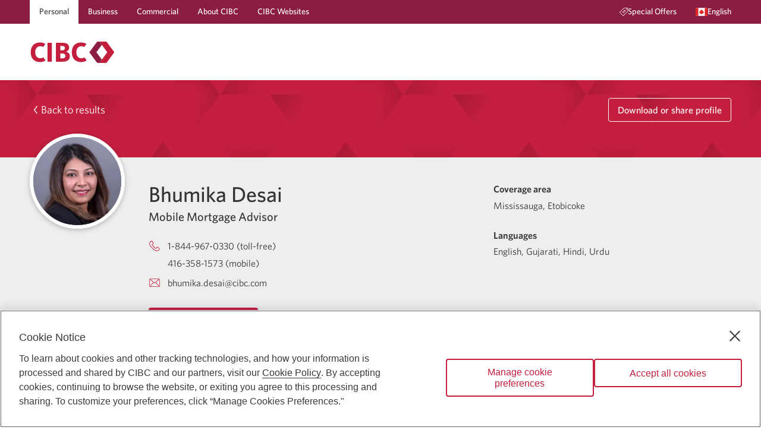

--- FILE ---
content_type: text/html; charset=utf-8
request_url: https://advisor.cibc.com/bhumika-desai
body_size: 35553
content:
<!DOCTYPE html><html lang="en"><head><style> html { opacity: 1; transition: opacity 1s; } .invisible { opacity: 0; } </style><script> document.documentElement.classList.add('invisible') </script><meta charSet="UTF-8"/><meta name="viewport" content="width=device-width, minimum-scale=1, shrink-to-fit=no"/><link rel="icon" type="image/png" sizes="32x32" href="/favicon-32x32.png"/><link rel="icon" type="image/png" sizes="16x16" href="/favicon-16x16.png"/><link rel="icon" type="image/png" sizes="48x48" href="/favicon-48x48.png"/><link rel="icon" type="image/png" sizes="192x192" href="/favicon-192x192.png"/><link rel="apple-touch-icon" type="image/png" sizes="167x167" href="/favicon-167x167.png"/><link rel="apple-touch-icon" type="image/png" sizes="180x180" href="/favicon-180x180.png"/><script type="text/plain" class="optanon-category-C0003">(function(w,d,s,l,i){w[l]=w[l]||[];w[l].push({'gtm.start':
                  new Date().getTime(),event:'gtm.js'});var f=d.getElementsByTagName(s)[0],
                  j=d.createElement(s),dl=l!='dataLayer'?'&l='+l:'';j.async=true;j.src=
                  'https://www.googletagmanager.com/gtm.js?id='+i+dl;f.parentNode.insertBefore(j,f);
                  })(window,document,'script','dataLayer','GTM-PMH2HBTQ');</script><title>Bhumika Desai | Mobile Mortgage Advisor | CIBC</title><meta name="description" content="Need some guidance with your mortgage or home financing? Our mobile mortgage advisors are here to help."/><meta name="keywords" content="mortgage advisor, how to find a mortgage advisor, mortgage advice, mortgage advisor near me, home-financing advice"/><meta property="og:title" content="Bhumika Desai | Bhumika Desai | Mobile Mortgage Advisor | CIBC"/><meta property="og:description" content="Need some guidance with your mortgage or home financing? Our mobile mortgage advisors are here to help."/><meta property="og:type" content="profile"/><meta property="og:image" content="https://cibc-advisor.s3.amazonaws.com/media/advisor-photo/BD584WON.jpg"/><meta property="og:url" content="https://advisor.cibc.com/bhumika-desai"/><meta property="og:locale" content="en"/><meta property="og:site_name" content="Bhumika Desai | Mobile Mortgage Advisor | CIBC"/><meta property="profile:first_name" content="Bhumika"/><meta property="profile:last_name" content="Desai"/><meta name="next-head-count" content="23"/><link rel="preload" href="/_next/static/css/6c8f4f1e9fa4c33c.css" as="style"/><link rel="stylesheet" href="/_next/static/css/6c8f4f1e9fa4c33c.css" data-n-g=""/><noscript data-n-css=""></noscript><script defer="" nomodule="" src="/_next/static/chunks/polyfills-5cd94c89d3acac5f.js"></script><script src="/_next/static/chunks/webpack-7f6dd29abd466833.js" defer=""></script><script src="/_next/static/chunks/framework-c26c818a02956540.js" defer=""></script><script src="/_next/static/chunks/main-02688382a80f8a61.js" defer=""></script><script src="/_next/static/chunks/pages/_app-6e6b16be706089c5.js" defer=""></script><script src="/_next/static/chunks/7d0bf13e-649a0d6eddc3a49d.js" defer=""></script><script src="/_next/static/chunks/897-42d0043b2a49f03c.js" defer=""></script><script src="/_next/static/chunks/529-8c31c19cbc7add8e.js" defer=""></script><script src="/_next/static/chunks/713-8dab31c672b8f83e.js" defer=""></script><script src="/_next/static/chunks/998-9eea987035502aad.js" defer=""></script><script src="/_next/static/chunks/675-72942b8a12c4d666.js" defer=""></script><script src="/_next/static/chunks/782-f5a534c9eecccc56.js" defer=""></script><script src="/_next/static/chunks/315-2feff9505941eb9f.js" defer=""></script><script src="/_next/static/chunks/238-bb79d388c8bcf8f7.js" defer=""></script><script src="/_next/static/chunks/989-067fef22035d11ab.js" defer=""></script><script src="/_next/static/chunks/458-d067285e239755d5.js" defer=""></script><script src="/_next/static/chunks/589-cf2cf582d8d38782.js" defer=""></script><script src="/_next/static/chunks/444-2513117477556835.js" defer=""></script><script src="/_next/static/chunks/985-166a4dfe1c3843f4.js" defer=""></script><script src="/_next/static/chunks/887-debef0c2e8dab93e.js" defer=""></script><script src="/_next/static/chunks/883-dd8c460e2393b3df.js" defer=""></script><script src="/_next/static/chunks/pages/%5BpathAdvisorType%5D-32ffd92b8a6a0fa0.js" defer=""></script><script src="/_next/static/J24guKum8VsDxFwDRDgyg/_buildManifest.js" defer=""></script><script src="/_next/static/J24guKum8VsDxFwDRDgyg/_ssgManifest.js" defer=""></script><script src="/_next/static/J24guKum8VsDxFwDRDgyg/_middlewareManifest.js" defer=""></script></head><body><noscript><iframe src="https://www.googletagmanager.com/ns.html?id=GTM-PMH2HBTQ" height="0" width="0" style="display:none;visibility:hidden"></iframe></noscript><div id="__next" data-reactroot=""><script src="/tailwind.js"></script><style data-emotion="css-global 1emowxg">@font-face{font-family:"Whitney";src:url("/fonts/Whitney-Book_Web.woff2") format("woff2"),url("/fonts/Whitney-Book_Web.woff") format("woff");font-weight:400;font-style:normal;font-display:swap;}@font-face{font-family:"Whitney";src:url("/fonts/Whitney-Medium_Web.woff2") format("woff2"),url("/fonts/Whitney-Medium_Web.woff") format("woff");font-weight:700;font-style:normal;font-display:swap;}@font-face{font-family:"Whitney";src:url("/fonts/Whitney-Semibld_Web.woff2") format("woff2"),url("/fonts/Whitney-Semibld_Web.woff") format("woff");font-weight:900;font-style:normal;font-display:swap;}@font-face{font-family:"SimHei";src:url("/fonts/simhei.woff2") format("woff2"),url("/fonts/simhei.woff") format("woff");font-weight:400;font-style:normal;font-display:swap;}@font-face{font-family:"DFPHei";src:url("/fonts/DFFN_B5.woff2") format("woff2"),url("/fonts/DFFN_B5.woff") format("woff");font-weight:400;font-style:normal;font-display:swap;}*,*::before,*::after{box-sizing:inherit;}html{box-sizing:border-box;scroll-behavior:smooth;direction:ltr;line-height:1.250;background:#ffffff;font-size:16px;color:#333333;}@media print{html{font-size:3mm;color:#000000;}}html>body{font-family:Whitney,Whitney,sans-serif;}input[type="search"]{-webkit-appearance:textfield;}input[type="search"]::-webkit-search-decoration,input[type="search"]::-webkit-search-cancel-button{-webkit-appearance:none;}img{font-size:.75rem;font-weight:normal;}p{margin-block-start:1em;margin-block-end:1rem;}a[href],area[href],input:not([disabled]),select:not([disabled]),textarea:not([disabled]),button:not([disabled]),iframe,object,embed,*[tabindex],*[contenteditable]{outline:2px solid rgba(96, 99, 102, 0);outline-offset:3px;}a[href]:focus-visible,area[href]:focus-visible,input:not([disabled]):focus-visible,select:not([disabled]):focus-visible,textarea:not([disabled]):focus-visible,button:not([disabled]):focus-visible,iframe:focus-visible,object:focus-visible,embed:focus-visible,*[tabindex]:focus-visible,*[contenteditable]:focus-visible{outline:2px solid rgb(96, 99, 102);outline-offset:3px;z-index:0;}</style><style data-emotion="css 10nndtd">.css-10nndtd{display:-webkit-box;display:-webkit-flex;display:-ms-flexbox;display:flex;-webkit-flex-direction:column;-ms-flex-direction:column;flex-direction:column;-webkit-align-items:normal;-webkit-box-align:normal;-ms-flex-align:normal;align-items:normal;-webkit-box-pack:justify;-webkit-justify-content:space-between;justify-content:space-between;inline-size:100%;min-block-size:100vh;-webkit-transition:-webkit-transform .2s ease-out;transition:transform .2s ease-out;}</style><div id="Layout-JgeCnzJ2" class="css-10nndtd"><style data-emotion="css 101dz4o">.css-101dz4o{position:absolute;left:-999px;top:auto;width:1px;height:1px;overflow:hidden;}.css-101dz4o.css-101dz4o:focus{left:0;top:0;width:auto;height:auto;padding:.75rem 1rem;background:#ffffff;color:#383b3e;-webkit-text-decoration:none;text-decoration:none;z-index:10000;}</style><a href="#main-content" class="css-101dz4o">Skip to main content</a><style data-emotion="css psaudu">.css-psaudu{font-weight:400;font-size:.875rem;line-height:1.625;font-weight:700;background:#ffffff;}@media screen{.css-psaudu{min-block-size:135px;}}@media screen and (max-width: 959.9px){.css-psaudu{min-block-size:auto;background:#ffffff;}}@media print{.css-psaudu{background:#ffffff;}}</style><header class="css-psaudu"><style data-emotion="css m1at26">.css-m1at26{color:#ffffff;background:#8b1d41;white-space:wrap;line-height:1.250;}@media print{.css-m1at26{display:none;}}@media screen and (max-width: 959.9px){.css-m1at26{display:none;}}</style><div class="css-m1at26"><style data-emotion="css 1vs6gr9">.css-1vs6gr9{-webkit-margin-start:auto;margin-inline-start:auto;-webkit-margin-end:auto;margin-inline-end:auto;inline-size:calc(100vw - 20px);max-inline-size:calc(1200px - 20px);}</style><div class="css-1vs6gr9"><nav aria-label="Main navigation"><style data-emotion="css 263gyb">.css-263gyb{min-block-size:40px;margin:0;padding:0;display:-webkit-box;display:-webkit-flex;display:-ms-flexbox;display:flex;-webkit-align-items:stretch;-webkit-box-align:stretch;-ms-flex-align:stretch;align-items:stretch;-webkit-box-pack:justify;-webkit-justify-content:space-between;justify-content:space-between;}</style><ul class="css-263gyb"><style data-emotion="css 1nd6h6h">.css-1nd6h6h{display:-webkit-box;display:-webkit-flex;display:-ms-flexbox;display:flex;-webkit-align-items:stretch;-webkit-box-align:stretch;-ms-flex-align:stretch;align-items:stretch;-webkit-box-pack:stretch;-ms-flex-pack:stretch;-webkit-justify-content:stretch;justify-content:stretch;}</style><li class="css-1nd6h6h"><style data-emotion="css 1uts5v5">.css-1uts5v5{padding:.25rem 1rem;display:-webkit-box;display:-webkit-flex;display:-ms-flexbox;display:flex;-webkit-align-items:center;-webkit-box-align:center;-ms-flex-align:center;align-items:center;gap:.5rem;-webkit-text-decoration:none;text-decoration:none;color:inherit;background:#ffffff;-webkit-text-decoration:none;text-decoration:none;}@supports (-webkit-touch-callout: none) and (not (translate: none)){.css-1uts5v5>*~*{-webkit-margin-start:.5rem;margin-inline-start:.5rem;}}.css-1uts5v5.css-1uts5v5{color:#383b3e;}.css-1uts5v5.css-1uts5v5{outline:2px solid rgba(96, 99, 102, 0);outline-offset:-3px;}.css-1uts5v5.css-1uts5v5:focus-visible{outline:2px solid rgb(96, 99, 102);outline-offset:-3px;z-index:0;}</style><a href="https://www.cibc.com/en/personal-banking.html" rel="external" class="link-PBDz css-1uts5v5" aria-label="Personal"><style data-emotion="css 18yw5bw">.css-18yw5bw{-webkit-text-decoration:none;text-decoration:none;border:none;border-block-end:1px solid transparent;border-radius:0;line-height:1.250;}.link-PBDz:hover .css-18yw5bw{-webkit-text-decoration:none;text-decoration:none;border:none;border-block-end:1px solid currentColor;border-radius:0;line-height:1.250;}</style><div class="css-18yw5bw">Personal</div></a></li><li class="css-1nd6h6h"><style data-emotion="css lnevvg">.css-lnevvg{padding:.25rem 1rem;display:-webkit-box;display:-webkit-flex;display:-ms-flexbox;display:flex;-webkit-align-items:center;-webkit-box-align:center;-ms-flex-align:center;align-items:center;gap:.5rem;-webkit-text-decoration:none;text-decoration:none;color:inherit;}@supports (-webkit-touch-callout: none) and (not (translate: none)){.css-lnevvg>*~*{-webkit-margin-start:.5rem;margin-inline-start:.5rem;}}.css-lnevvg.css-lnevvg{outline:2px solid rgba(255, 255, 255, 0);outline-offset:-3px;}.css-lnevvg.css-lnevvg:focus-visible{outline:2px solid rgb(255, 255, 255);outline-offset:-3px;z-index:0;}</style><a href="https://www.cibc.com/en/business.html" rel="external" class="link-PBDz css-lnevvg" aria-label="Business"><div class="css-18yw5bw">Business</div></a></li><li class="css-1nd6h6h"><a href="https://www.cibc.com/en/commercial.html" rel="external" class="link-PBDz css-lnevvg" aria-label="Commercial"><div class="css-18yw5bw">Commercial</div></a></li><li class="css-1nd6h6h"><a href="https://www.cibc.com/en/about-cibc.html" rel="external" class="link-PBDz css-lnevvg" aria-label="About CIBC"><div class="css-18yw5bw">About CIBC</div></a></li><style data-emotion="css 1puzz1k">.css-1puzz1k{display:-webkit-box;display:-webkit-flex;display:-ms-flexbox;display:flex;-webkit-align-items:stretch;-webkit-box-align:stretch;-ms-flex-align:stretch;align-items:stretch;-webkit-box-pack:stretch;-ms-flex-pack:stretch;-webkit-justify-content:stretch;justify-content:stretch;-webkit-margin-end:auto;margin-inline-end:auto;}</style><li class="css-1puzz1k"><a href="https://www.cibc.com/en/cibc-websites.html" rel="external" class="link-PBDz css-lnevvg" aria-label="CIBC Websites"><div class="css-18yw5bw">CIBC Websites</div></a></li><li class="css-1nd6h6h"><style data-emotion="css 1so4r3x">.css-1so4r3x{padding:.25rem 1rem;display:-webkit-box;display:-webkit-flex;display:-ms-flexbox;display:flex;-webkit-align-items:center;-webkit-box-align:center;-ms-flex-align:center;align-items:center;gap:.5rem;-webkit-text-decoration:none;text-decoration:none;color:inherit;}@supports (-webkit-touch-callout: none) and (not (translate: none)){.css-1so4r3x>*~*{-webkit-margin-start:.5rem;margin-inline-start:.5rem;}}.css-1so4r3x.css-1so4r3x{outline:2px solid rgba(255, 255, 255, 0);outline-offset:-3px;}.css-1so4r3x.css-1so4r3x:focus-visible{outline:2px solid rgb(255, 255, 255);outline-offset:-3px;z-index:0;}</style><a href="https://www.cibc.com/en/special-offers.html" class="link-PBDz css-1so4r3x"><style data-emotion="css 1sg2lsz">.css-1sg2lsz{display:-webkit-box;display:-webkit-flex;display:-ms-flexbox;display:flex;-webkit-align-items:center;-webkit-box-align:center;-ms-flex-align:center;align-items:center;}</style><div class="css-1sg2lsz"><style data-emotion="css c7c4ky">.css-c7c4ky{-webkit-box-flex:0;-webkit-flex-grow:0;-ms-flex-positive:0;flex-grow:0;-webkit-flex-shrink:0;-ms-flex-negative:0;flex-shrink:0;inline-size:1em;block-size:1em;fill:currentColor;}</style><svg viewBox="0 0 64 64" width="64" height="64" class="css-c7c4ky"><path d="m 53.89487,6.7368421 c 1.859343,0 3.368377,1.5090526 3.368377,3.3684209 0,1.859369 -1.509034,3.368421 -3.368377,3.368421 -1.859344,0 -3.368377,-1.509052 -3.368377,-3.368421 0,-1.8593683 1.509033,-3.3684209 3.368377,-3.3684209 z M 46.665323,17.334905 c 0.656833,0.660211 0.656833,1.724632 0,2.381474 l -1.477539,1.474695 c 1.645655,2.709894 1.300227,6.301979 -1.036281,8.644379 -0.330101,0.326736 -0.761253,0.491789 -1.192405,0.491789 -0.431153,0 -0.862305,-0.165053 -1.192405,-0.491789 -0.656834,-0.656842 -0.656834,-1.724632 0,-2.384842 1.434928,-1.431579 1.434928,-3.762527 0,-5.194106 -1.387771,-1.391158 -3.806266,-1.387789 -5.194037,0 -0.697254,0.693895 -1.077881,1.613474 -1.077881,2.597053 0,0.98021 0.380627,1.903158 1.077881,2.597053 l 0.03032,0.04042 0.358025,0.387705 c 2.347152,2.763452 2.216763,6.925137 -0.391203,9.536337 -1.374298,1.370947 -3.176379,2.058105 -4.98183,2.058105 -1.268126,0 -2.537937,-0.340211 -3.65681,-1.019621 l -1.476259,1.476716 c -0.330101,0.326737 -0.761253,0.491789 -1.192405,0.491789 -0.431153,0 -0.862305,-0.165052 -1.192406,-0.491789 -0.656833,-0.660211 -0.656833,-1.724632 0,-2.384842 l 1.479829,-1.482106 c -0.654981,-1.085305 -1.005224,-2.331958 -1.005224,-3.630147 0,-1.879579 0.734305,-3.651368 2.064815,-4.978526 0.656833,-0.660211 1.724608,-0.660211 2.381442,0 0.656833,0.656842 0.656833,1.724631 0,2.381473 -0.693885,0.693895 -1.07788,1.616842 -1.07788,2.597053 0,0.98021 0.383995,1.906526 1.07788,2.600421 1.43156,1.428211 3.762477,1.431579 5.197405,0 1.428326,-1.431579 1.43156,-3.755453 0.01011,-5.187705 -0.003,-0.001 -0.0067,0 -0.01011,0 C 32.857842,28.512 32.126903,26.743579 32.126903,24.864 c 0,-1.882947 0.730939,-3.651368 2.061447,-4.981895 2.249504,-2.249431 5.911939,-2.597389 8.60051,-1.043537 l 1.495525,-1.493221 c 0.656835,-0.656842 1.721242,-0.656842 2.381443,0 z M 60.631623,3.3684211 H 36.066052 L 4.0664728,35.368421 28.632044,59.934316 l 31.999579,-32 z M 62.315812,0 C 63.245484,0 64,0.75452632 64,1.6842105 V 28.631579 c 0,0.448 -0.178524,0.875789 -0.495151,1.192421 L 29.821082,63.508211 C 29.494349,63.834947 29.063197,64 28.632044,64 28.200892,64 27.76974,63.834947 27.439639,63.508211 L 0.4926251,36.560842 c -0.65683347,-0.66021 -0.65683347,-1.724631 0,-2.384842 L 34.176392,0.49178947 C 34.49302,0.17852632 34.920804,0 35.368798,0 Z"></path></svg></div><div class="css-18yw5bw">Special Offers</div></a></li><li class="css-1nd6h6h"><style data-emotion="css bujmqc">.css-bujmqc{padding:.25rem 1rem;-webkit-margin-end:-1rem;margin-inline-end:-1rem;gap:.5rem;font-weight:400;font-size:.875rem;line-height:1.625;font-weight:700;-webkit-text-decoration:none;text-decoration:none;color:inherit;}@supports (-webkit-touch-callout: none) and (not (translate: none)){.css-bujmqc>*~*{-webkit-margin-start:.5rem;margin-inline-start:.5rem;}}.css-bujmqc.css-bujmqc{outline:2px solid rgba(255, 255, 255, 0);outline-offset:-3px;}.css-bujmqc.css-bujmqc:focus-visible{outline:2px solid rgb(255, 255, 255);outline-offset:-3px;z-index:0;}</style><style data-emotion="css y5xc1l">.css-y5xc1l{font-family:inherit;font-weight:500;font-size:0.7777777777777778rem;line-height:1.75;text-transform:uppercase;min-width:64px;padding:6px 8px;border-radius:4px;-webkit-transition:background-color 250ms cubic-bezier(0.4, 0, 0.2, 1) 0ms,box-shadow 250ms cubic-bezier(0.4, 0, 0.2, 1) 0ms,border-color 250ms cubic-bezier(0.4, 0, 0.2, 1) 0ms,color 250ms cubic-bezier(0.4, 0, 0.2, 1) 0ms;transition:background-color 250ms cubic-bezier(0.4, 0, 0.2, 1) 0ms,box-shadow 250ms cubic-bezier(0.4, 0, 0.2, 1) 0ms,border-color 250ms cubic-bezier(0.4, 0, 0.2, 1) 0ms,color 250ms cubic-bezier(0.4, 0, 0.2, 1) 0ms;color:#c41f3e;padding-left:2rem;padding-right:2rem;font-size:inherit;text-transform:none;padding:.25rem 1rem;-webkit-margin-end:-1rem;margin-inline-end:-1rem;gap:.5rem;font-weight:400;font-size:.875rem;line-height:1.625;font-weight:700;-webkit-text-decoration:none;text-decoration:none;color:inherit;}.css-y5xc1l:hover{-webkit-text-decoration:none;text-decoration:none;background-color:rgba(196, 31, 62, 0);}@media (hover: none){.css-y5xc1l:hover{background-color:transparent;}}.css-y5xc1l.Mui-disabled{color:rgba(0, 0, 0, 0.26);}.css-y5xc1l:hover:hover{box-shadow:none;}@supports (-webkit-touch-callout: none) and (not (translate: none)){.css-y5xc1l>*~*{-webkit-margin-start:.5rem;margin-inline-start:.5rem;}}.css-y5xc1l.css-y5xc1l{outline:2px solid rgba(255, 255, 255, 0);outline-offset:-3px;}.css-y5xc1l.css-y5xc1l:focus-visible{outline:2px solid rgb(255, 255, 255);outline-offset:-3px;z-index:0;}</style><style data-emotion="css w5nadj">.css-w5nadj{display:-webkit-inline-box;display:-webkit-inline-flex;display:-ms-inline-flexbox;display:inline-flex;-webkit-align-items:center;-webkit-box-align:center;-ms-flex-align:center;align-items:center;-webkit-box-pack:center;-ms-flex-pack:center;-webkit-justify-content:center;justify-content:center;position:relative;box-sizing:border-box;-webkit-tap-highlight-color:transparent;background-color:transparent;outline:0;border:0;margin:0;border-radius:0;padding:0;cursor:pointer;-webkit-user-select:none;-moz-user-select:none;-ms-user-select:none;user-select:none;vertical-align:middle;-moz-appearance:none;-webkit-appearance:none;-webkit-text-decoration:none;text-decoration:none;color:inherit;font-family:inherit;font-weight:500;font-size:0.7777777777777778rem;line-height:1.75;text-transform:uppercase;min-width:64px;padding:6px 8px;border-radius:4px;-webkit-transition:background-color 250ms cubic-bezier(0.4, 0, 0.2, 1) 0ms,box-shadow 250ms cubic-bezier(0.4, 0, 0.2, 1) 0ms,border-color 250ms cubic-bezier(0.4, 0, 0.2, 1) 0ms,color 250ms cubic-bezier(0.4, 0, 0.2, 1) 0ms;transition:background-color 250ms cubic-bezier(0.4, 0, 0.2, 1) 0ms,box-shadow 250ms cubic-bezier(0.4, 0, 0.2, 1) 0ms,border-color 250ms cubic-bezier(0.4, 0, 0.2, 1) 0ms,color 250ms cubic-bezier(0.4, 0, 0.2, 1) 0ms;color:#c41f3e;padding-left:2rem;padding-right:2rem;font-size:inherit;text-transform:none;padding:.25rem 1rem;-webkit-margin-end:-1rem;margin-inline-end:-1rem;gap:.5rem;font-weight:400;font-size:.875rem;line-height:1.625;font-weight:700;-webkit-text-decoration:none;text-decoration:none;color:inherit;}.css-w5nadj::-moz-focus-inner{border-style:none;}.css-w5nadj.Mui-disabled{pointer-events:none;cursor:default;}@media print{.css-w5nadj{-webkit-print-color-adjust:exact;color-adjust:exact;}}.css-w5nadj:hover{-webkit-text-decoration:none;text-decoration:none;background-color:rgba(196, 31, 62, 0);}@media (hover: none){.css-w5nadj:hover{background-color:transparent;}}.css-w5nadj.Mui-disabled{color:rgba(0, 0, 0, 0.26);}.css-w5nadj:hover:hover{box-shadow:none;}@supports (-webkit-touch-callout: none) and (not (translate: none)){.css-w5nadj>*~*{-webkit-margin-start:.5rem;margin-inline-start:.5rem;}}.css-w5nadj.css-w5nadj{outline:2px solid rgba(255, 255, 255, 0);outline-offset:-3px;}.css-w5nadj.css-w5nadj:focus-visible{outline:2px solid rgb(255, 255, 255);outline-offset:-3px;z-index:0;}</style><button class="MuiButton-root MuiButton-text MuiButton-textPrimary MuiButton-sizeMedium MuiButton-textSizeMedium MuiButtonBase-root button-QiP6 css-w5nadj" tabindex="0" type="button" id="LanguageMenu-xeNHN37p-Button" aria-label="Language selection. Opens in a dialog." aria-controls="LanguageMenu-xeNHN37p-Menu" aria-haspopup="listbox"><span class="css-1sg2lsz"><style data-emotion="css 1jlr3qg">.css-1jlr3qg{font-size:1.25rem;}</style><style data-emotion="css ronfrb">.css-ronfrb{-webkit-box-flex:0;-webkit-flex-grow:0;-ms-flex-positive:0;flex-grow:0;-webkit-flex-shrink:0;-ms-flex-negative:0;flex-shrink:0;inline-size:1em;block-size:1em;fill:currentColor;font-size:1.25rem;}</style><svg viewBox="0 0 64 64" width="64" height="64" class="css-ronfrb"><g><path style="fill:#f5f5f5" d="M 0,10.181641 H 64 V 53.818359 H 0 Z"></path><path style="fill:#e02423" d="m 32.01018,18.909088 2.898909,4.363636 2.90909,-1.454545 -0.511999,7.524363 3.361454,-1.685818 0.05964,2.888727 h 4.363637 l -2.909091,4.363637 2.909091,1.454545 -5.818182,2.909091 v 2.909091 c 0,0 -3.69255,-0.202531 -5.822115,-0.310598 l 0.0039,3.219689 h -2.909091 l 0.0067,-3.219834 c -2.129009,0.108026 -5.824873,0.310743 -5.824873,0.310743 v 0 -2.909091 l -5.818181,-2.909091 2.909091,-1.454545 -2.909091,-4.363637 h 4.363636 c -0.0073,-0.01454 0.05818,-2.885818 0.05818,-2.885818 v 0 l 3.362909,1.640727 -0.512,-7.482181 2.909091,1.454545 z M 49.454543,10.181815 H 63.999998 V 53.818179 H 49.454543 Z m -49.4545452,0 H 14.545452 V 53.818179 H -2.2e-6 Z"></path></g></svg></span><style data-emotion="css 26cyaj">.css-26cyaj{-webkit-text-decoration:none;text-decoration:none;border:none;border-block-end:1px solid transparent;border-radius:0;line-height:1.250;}.button-QiP6:hover .css-26cyaj{-webkit-text-decoration:none;text-decoration:none;border:none;border-block-end:1px solid currentColor;border-radius:0;line-height:1.250;}</style><span class="css-26cyaj">English</span></button></li></ul></nav></div></div><style data-emotion="css 1g72d4e">.css-1g72d4e{display:-webkit-box;display:-webkit-flex;display:-ms-flexbox;display:flex;-webkit-align-items:center;-webkit-box-align:center;-ms-flex-align:center;align-items:center;-webkit-box-pack:justify;-webkit-justify-content:space-between;justify-content:space-between;-webkit-margin-start:auto;margin-inline-start:auto;-webkit-margin-end:auto;margin-inline-end:auto;}@media screen{.css-1g72d4e{padding-block-start:25px;padding-block-end:25px;min-block-size:95px;inline-size:calc(100vw - 20px);max-inline-size:calc(1200px - 20px);}}@media screen and (max-width: 959.9px){.css-1g72d4e{min-block-size:75px;}}@media print{.css-1g72d4e{padding-block-start:8mm;padding-block-end:8mm;inline-size:calc(83.33333333333334vw - 20px);max-inline-size:calc(1000px - 20px);}}</style><div class="css-1g72d4e"><style data-emotion="css 1h6nbmy">.css-1h6nbmy{display:-webkit-box;display:-webkit-flex;display:-ms-flexbox;display:flex;-webkit-align-items:flex-start;-webkit-box-align:flex-start;-ms-flex-align:flex-start;align-items:flex-start;gap:10px;}@supports (-webkit-touch-callout: none) and (not (translate: none)){.css-1h6nbmy.css-1h6nbmy>*~*{-webkit-margin-start:10px;margin-inline-start:10px;}}</style><div class="css-1h6nbmy"><style data-emotion="css nqaqmn">.css-nqaqmn{display:none;}@media screen and (max-width: 959.9px){.css-nqaqmn{margin-block-start:-10px;display:block;}}</style><style data-emotion="css 163hial">.css-163hial{display:none;}@media print{.css-163hial{display:none;}}@media screen and (max-width: 959.9px){.css-163hial{margin-block-start:-10px;display:block;}}</style><div class="css-163hial"><style data-emotion="css 1ozzu2d">.css-1ozzu2d{padding:.75rem;color:#c41f3e;}</style><style data-emotion="css 19dncl1">.css-19dncl1{text-align:center;-webkit-flex:0 0 auto;-ms-flex:0 0 auto;flex:0 0 auto;font-size:1.3333333333333333rem;padding:8px;border-radius:50%;overflow:visible;color:rgba(0, 0, 0, 0.54);-webkit-transition:background-color 150ms cubic-bezier(0.4, 0, 0.2, 1) 0ms;transition:background-color 150ms cubic-bezier(0.4, 0, 0.2, 1) 0ms;padding:.75rem;color:#c41f3e;}.css-19dncl1:hover{background-color:rgba(0, 0, 0, 0);}@media (hover: none){.css-19dncl1:hover{background-color:transparent;}}.css-19dncl1.Mui-disabled{background-color:transparent;color:rgba(0, 0, 0, 0.26);}</style><style data-emotion="css zm9yjf">.css-zm9yjf{display:-webkit-inline-box;display:-webkit-inline-flex;display:-ms-inline-flexbox;display:inline-flex;-webkit-align-items:center;-webkit-box-align:center;-ms-flex-align:center;align-items:center;-webkit-box-pack:center;-ms-flex-pack:center;-webkit-justify-content:center;justify-content:center;position:relative;box-sizing:border-box;-webkit-tap-highlight-color:transparent;background-color:transparent;outline:0;border:0;margin:0;border-radius:0;padding:0;cursor:pointer;-webkit-user-select:none;-moz-user-select:none;-ms-user-select:none;user-select:none;vertical-align:middle;-moz-appearance:none;-webkit-appearance:none;-webkit-text-decoration:none;text-decoration:none;color:inherit;text-align:center;-webkit-flex:0 0 auto;-ms-flex:0 0 auto;flex:0 0 auto;font-size:1.3333333333333333rem;padding:8px;border-radius:50%;overflow:visible;color:rgba(0, 0, 0, 0.54);-webkit-transition:background-color 150ms cubic-bezier(0.4, 0, 0.2, 1) 0ms;transition:background-color 150ms cubic-bezier(0.4, 0, 0.2, 1) 0ms;padding:.75rem;color:#c41f3e;}.css-zm9yjf::-moz-focus-inner{border-style:none;}.css-zm9yjf.Mui-disabled{pointer-events:none;cursor:default;}@media print{.css-zm9yjf{-webkit-print-color-adjust:exact;color-adjust:exact;}}.css-zm9yjf:hover{background-color:rgba(0, 0, 0, 0);}@media (hover: none){.css-zm9yjf:hover{background-color:transparent;}}.css-zm9yjf.Mui-disabled{background-color:transparent;color:rgba(0, 0, 0, 0.26);}</style><button class="MuiButtonBase-root MuiIconButton-root MuiIconButton-sizeMedium css-zm9yjf" tabindex="0" type="button" aria-label="Opens menu."><svg viewBox="0 0 64 64" width="64" height="64" class="css-c7c4ky"><path d="m 0,6 h 64 v 6 H 0 Z m 0,23 h 64 v 6 H 0 Z m 0,23 h 64 v 6 H 0 Z"></path></svg></button><style data-emotion="css a3xyjy">.css-a3xyjy{z-index:1200;}</style></div><style data-emotion="css wyt5b9">.css-wyt5b9{display:-webkit-box;display:-webkit-flex;display:-ms-flexbox;display:flex;-webkit-align-items:flex-start;-webkit-box-align:flex-start;-ms-flex-align:flex-start;align-items:flex-start;}@media screen{.css-wyt5b9{gap:2.5rem;}@supports (-webkit-touch-callout: none) and (not (translate: none)){.css-wyt5b9.css-wyt5b9>*~*{-webkit-margin-start:2.5rem;margin-inline-start:2.5rem;}}}@media screen and (max-width: 959.9px){.css-wyt5b9{-webkit-flex-direction:column;-ms-flex-direction:column;flex-direction:column;gap:1rem;}@supports (-webkit-touch-callout: none) and (not (translate: none)){.css-wyt5b9.css-wyt5b9>*~*{-webkit-margin-start:0;margin-inline-start:0;margin-block-start:1rem;}}}@media print{.css-wyt5b9{gap:8mm;}}</style><div class="css-wyt5b9"><style data-emotion="css 11uci3h">.css-11uci3h{line-height:1;}.css-11uci3h.css-11uci3h{outline:2px solid rgba(96, 99, 102, 0);outline-offset:3px;}.css-11uci3h.css-11uci3h:focus-visible{outline:2px solid rgb(96, 99, 102);outline-offset:3px;z-index:0;}</style><a href="https://www.cibc.com/en/personal-banking/mortgages.html" rel="external" aria-label="Return to Mortgages." class="css-11uci3h"><style data-emotion="css 1ynw5we">.css-1ynw5we{display:block;inline-size:auto;block-size:36px;}@media screen and (max-width: 959.9px){.css-1ynw5we{block-size:32px;}}@media print{.css-1ynw5we{block-size:5mm;}}</style><img src="/cibc-logo.svg" width="64" height="16" alt="Return to Mortgages" class="css-1ynw5we"/></a><style data-emotion="css 1p55h2s">.css-1p55h2s{margin-block-start:-.25em;white-space:pre-line;text-transform:uppercase;font-weight:400;font-size:1.25rem;line-height:1.5;font-weight:700;letter-spacing:1px;color:#8b1d41;}@media print{.css-1p55h2s{font-size:4.5mm;}}</style><span class="css-1p55h2s"></span></div></div></div></header><style data-emotion="css 944rv8">.css-944rv8{-webkit-box-flex:1;-webkit-flex-grow:1;-ms-flex-positive:1;flex-grow:1;display:-webkit-box;display:-webkit-flex;display:-ms-flexbox;display:flex;}.css-944rv8 >*{-webkit-align-self:stretch;-ms-flex-item-align:stretch;align-self:stretch;-webkit-flex-basis:100%;-ms-flex-preferred-size:100%;flex-basis:100%;}.css-944rv8 >*~*::before{content:"*";position:fixed;color:#c41f3e;}</style><main id="main-content" class="css-944rv8"><div><style data-emotion="css 1bmtch2">.css-1bmtch2{-webkit-flex-basis:100%;-ms-flex-preferred-size:100%;flex-basis:100%;color:#ffffff;-webkit-background-position:center;background-position:center;background:url('/media/cibc-pattern-red.jpg') repeat;}@media print{.css-1bmtch2{display:none;}}</style><div class="css-1bmtch2"><style data-emotion="css l7cd3l">.css-l7cd3l{-webkit-margin-start:auto;margin-inline-start:auto;-webkit-margin-end:auto;margin-inline-end:auto;inline-size:calc(100vw - 20px);max-inline-size:calc(1200px - 20px);padding-block-start:30px;padding-block-end:60px;-webkit-margin-start:auto;margin-inline-start:auto;-webkit-margin-end:auto;margin-inline-end:auto;inline-size:calc(100vw - 20px);max-inline-size:calc(1200px - 20px);display:-webkit-box;display:-webkit-flex;display:-ms-flexbox;display:flex;-webkit-align-items:center;-webkit-box-align:center;-ms-flex-align:center;align-items:center;-webkit-box-pack:justify;-webkit-justify-content:space-between;justify-content:space-between;}</style><div class="css-l7cd3l"><style data-emotion="css quy5tq">.css-quy5tq{-webkit-align-self:stretch;-ms-flex-item-align:stretch;align-self:stretch;}</style><style data-emotion="css wek0uz">.css-wek0uz{-webkit-padding-start:0;padding-inline-start:0;-webkit-padding-end:0;padding-inline-end:0;display:-webkit-box;display:-webkit-flex;display:-ms-flexbox;display:flex;-webkit-align-items:center;-webkit-box-align:center;-ms-flex-align:center;align-items:center;color:inherit;font-weight:400;font-size:1.125rem;line-height:1.55;-webkit-align-self:stretch;-ms-flex-item-align:stretch;align-self:stretch;}.css-wek0uz.css-wek0uz{outline:2px solid rgba(255, 255, 255, 0);outline-offset:3px;border-color:transparent;}.css-wek0uz.css-wek0uz:focus-visible{outline:2px solid rgb(255, 255, 255);outline-offset:3px;z-index:0;}@media screen and (max-width: 767.9px){.css-wek0uz{min-inline-size:3rem;-webkit-padding-start:.5rem;padding-inline-start:.5rem;-webkit-padding-end:.5rem;padding-inline-end:.5rem;}.css-wek0uz.css-wek0uz{border-color:currentColor;}}</style><style data-emotion="css 18ju8hw">.css-18ju8hw{font-family:inherit;font-weight:500;font-size:0.7777777777777778rem;line-height:1.75;text-transform:uppercase;min-width:64px;padding:5px 15px;border-radius:4px;-webkit-transition:background-color 250ms cubic-bezier(0.4, 0, 0.2, 1) 0ms,box-shadow 250ms cubic-bezier(0.4, 0, 0.2, 1) 0ms,border-color 250ms cubic-bezier(0.4, 0, 0.2, 1) 0ms,color 250ms cubic-bezier(0.4, 0, 0.2, 1) 0ms;transition:background-color 250ms cubic-bezier(0.4, 0, 0.2, 1) 0ms,box-shadow 250ms cubic-bezier(0.4, 0, 0.2, 1) 0ms,border-color 250ms cubic-bezier(0.4, 0, 0.2, 1) 0ms,color 250ms cubic-bezier(0.4, 0, 0.2, 1) 0ms;border:1px solid rgba(196, 31, 62, 0.5);color:#c41f3e;padding-left:2rem;padding-right:2rem;font-size:inherit;text-transform:none;border-width:1px;-webkit-padding-start:0;padding-inline-start:0;-webkit-padding-end:0;padding-inline-end:0;display:-webkit-box;display:-webkit-flex;display:-ms-flexbox;display:flex;-webkit-align-items:center;-webkit-box-align:center;-ms-flex-align:center;align-items:center;color:inherit;font-weight:400;font-size:1.125rem;line-height:1.55;-webkit-align-self:stretch;-ms-flex-item-align:stretch;align-self:stretch;}.css-18ju8hw:hover{-webkit-text-decoration:none;text-decoration:none;background-color:rgba(196, 31, 62, 0);border:1px solid #c41f3e;}@media (hover: none){.css-18ju8hw:hover{background-color:transparent;}}.css-18ju8hw.Mui-disabled{color:rgba(0, 0, 0, 0.26);border:1px solid rgba(0, 0, 0, 0.12);}.css-18ju8hw:hover:hover{box-shadow:none;}.css-18ju8hw.css-18ju8hw{outline:2px solid rgba(255, 255, 255, 0);outline-offset:3px;border-color:transparent;}.css-18ju8hw.css-18ju8hw:focus-visible{outline:2px solid rgb(255, 255, 255);outline-offset:3px;z-index:0;}@media screen and (max-width: 767.9px){.css-18ju8hw{min-inline-size:3rem;-webkit-padding-start:.5rem;padding-inline-start:.5rem;-webkit-padding-end:.5rem;padding-inline-end:.5rem;}.css-18ju8hw.css-18ju8hw{border-color:currentColor;}}</style><style data-emotion="css 1prv7oa">.css-1prv7oa{display:-webkit-inline-box;display:-webkit-inline-flex;display:-ms-inline-flexbox;display:inline-flex;-webkit-align-items:center;-webkit-box-align:center;-ms-flex-align:center;align-items:center;-webkit-box-pack:center;-ms-flex-pack:center;-webkit-justify-content:center;justify-content:center;position:relative;box-sizing:border-box;-webkit-tap-highlight-color:transparent;background-color:transparent;outline:0;border:0;margin:0;border-radius:0;padding:0;cursor:pointer;-webkit-user-select:none;-moz-user-select:none;-ms-user-select:none;user-select:none;vertical-align:middle;-moz-appearance:none;-webkit-appearance:none;-webkit-text-decoration:none;text-decoration:none;color:inherit;font-family:inherit;font-weight:500;font-size:0.7777777777777778rem;line-height:1.75;text-transform:uppercase;min-width:64px;padding:5px 15px;border-radius:4px;-webkit-transition:background-color 250ms cubic-bezier(0.4, 0, 0.2, 1) 0ms,box-shadow 250ms cubic-bezier(0.4, 0, 0.2, 1) 0ms,border-color 250ms cubic-bezier(0.4, 0, 0.2, 1) 0ms,color 250ms cubic-bezier(0.4, 0, 0.2, 1) 0ms;transition:background-color 250ms cubic-bezier(0.4, 0, 0.2, 1) 0ms,box-shadow 250ms cubic-bezier(0.4, 0, 0.2, 1) 0ms,border-color 250ms cubic-bezier(0.4, 0, 0.2, 1) 0ms,color 250ms cubic-bezier(0.4, 0, 0.2, 1) 0ms;border:1px solid rgba(196, 31, 62, 0.5);color:#c41f3e;padding-left:2rem;padding-right:2rem;font-size:inherit;text-transform:none;border-width:1px;-webkit-padding-start:0;padding-inline-start:0;-webkit-padding-end:0;padding-inline-end:0;display:-webkit-box;display:-webkit-flex;display:-ms-flexbox;display:flex;-webkit-align-items:center;-webkit-box-align:center;-ms-flex-align:center;align-items:center;color:inherit;font-weight:400;font-size:1.125rem;line-height:1.55;-webkit-align-self:stretch;-ms-flex-item-align:stretch;align-self:stretch;}.css-1prv7oa::-moz-focus-inner{border-style:none;}.css-1prv7oa.Mui-disabled{pointer-events:none;cursor:default;}@media print{.css-1prv7oa{-webkit-print-color-adjust:exact;color-adjust:exact;}}.css-1prv7oa:hover{-webkit-text-decoration:none;text-decoration:none;background-color:rgba(196, 31, 62, 0);border:1px solid #c41f3e;}@media (hover: none){.css-1prv7oa:hover{background-color:transparent;}}.css-1prv7oa.Mui-disabled{color:rgba(0, 0, 0, 0.26);border:1px solid rgba(0, 0, 0, 0.12);}.css-1prv7oa:hover:hover{box-shadow:none;}.css-1prv7oa.css-1prv7oa{outline:2px solid rgba(255, 255, 255, 0);outline-offset:3px;border-color:transparent;}.css-1prv7oa.css-1prv7oa:focus-visible{outline:2px solid rgb(255, 255, 255);outline-offset:3px;z-index:0;}@media screen and (max-width: 767.9px){.css-1prv7oa{min-inline-size:3rem;-webkit-padding-start:.5rem;padding-inline-start:.5rem;-webkit-padding-end:.5rem;padding-inline-end:.5rem;}.css-1prv7oa.css-1prv7oa{border-color:currentColor;}}</style><a class="MuiButton-root MuiButton-outlined MuiButton-outlinedPrimary MuiButton-sizeMedium MuiButton-outlinedSizeMedium MuiButtonBase-root css-1prv7oa" tabindex="0" href="/mortgage/advisors?addr=6266+Dixie+Rd.%2C+Mississauga%2C+ON"><svg viewBox="0 0 64 64" width="64" height="64" class="css-c7c4ky"><path d="M 42.8,53.12 38.96,56.0 21.2,32.0 38.96,8.0 42.8,10.88 27.2,32.0 Z"></path></svg><style data-emotion="css 8pj8bh">.css-8pj8bh{-webkit-text-decoration:none;text-decoration:none;border:none;border-block-end:1px solid transparent;border-radius:0;line-height:1.250;}.css-8pj8bh:focus,.css-8pj8bh:hover{-webkit-text-decoration:none;text-decoration:none;border:none;border-block-end:1px solid currentColor;border-radius:0;line-height:1.250;}@media screen and (max-width: 767.9px){.css-8pj8bh{display:none;}}</style><span class="css-8pj8bh">Back to results</span></a><style data-emotion="css 195u1h3">.css-195u1h3{font-weight:400;font-size:1rem;line-height:1.625;font-weight:700;min-inline-size:0;padding:7px 15px;}.css-195u1h3.css-195u1h3{outline:2px solid rgba(255, 255, 255, 0);outline-offset:3px;}.css-195u1h3.css-195u1h3:focus-visible{outline:2px solid rgb(255, 255, 255);outline-offset:3px;z-index:0;}</style><style data-emotion="css 1eqkbqt">.css-1eqkbqt{font-weight:400;font-size:1rem;line-height:1.625;font-weight:700;height:2.5rem;white-space:nowrap;color:#ffffff;background:transparent;border-color:currentColor;font-weight:400;font-size:1rem;line-height:1.625;font-weight:700;min-inline-size:0;padding:7px 15px;}.css-1eqkbqt:focus,.css-1eqkbqt:hover,.css-1eqkbqt[aria-expanded="true"]{color:#8b1d41;background:#ffffff;border-color:#ffffff;}.css-1eqkbqt.css-1eqkbqt{outline:2px solid rgba(255, 255, 255, 0);outline-offset:3px;}.css-1eqkbqt.css-1eqkbqt:focus-visible{outline:2px solid rgb(255, 255, 255);outline-offset:3px;z-index:0;}</style><style data-emotion="css 15wriqe">.css-15wriqe{font-family:inherit;font-weight:500;font-size:0.7777777777777778rem;line-height:1.75;text-transform:uppercase;min-width:64px;padding:5px 15px;border-radius:4px;-webkit-transition:background-color 250ms cubic-bezier(0.4, 0, 0.2, 1) 0ms,box-shadow 250ms cubic-bezier(0.4, 0, 0.2, 1) 0ms,border-color 250ms cubic-bezier(0.4, 0, 0.2, 1) 0ms,color 250ms cubic-bezier(0.4, 0, 0.2, 1) 0ms;transition:background-color 250ms cubic-bezier(0.4, 0, 0.2, 1) 0ms,box-shadow 250ms cubic-bezier(0.4, 0, 0.2, 1) 0ms,border-color 250ms cubic-bezier(0.4, 0, 0.2, 1) 0ms,color 250ms cubic-bezier(0.4, 0, 0.2, 1) 0ms;border:1px solid rgba(196, 31, 62, 0.5);color:#c41f3e;padding-left:2rem;padding-right:2rem;font-size:inherit;text-transform:none;border-width:1px;font-weight:400;font-size:1rem;line-height:1.625;font-weight:700;height:2.5rem;white-space:nowrap;color:#ffffff;background:transparent;border-color:currentColor;font-weight:400;font-size:1rem;line-height:1.625;font-weight:700;min-inline-size:0;padding:7px 15px;}.css-15wriqe:hover{-webkit-text-decoration:none;text-decoration:none;background-color:rgba(196, 31, 62, 0);border:1px solid #c41f3e;}@media (hover: none){.css-15wriqe:hover{background-color:transparent;}}.css-15wriqe.Mui-disabled{color:rgba(0, 0, 0, 0.26);border:1px solid rgba(0, 0, 0, 0.12);}.css-15wriqe:hover:hover{box-shadow:none;}.css-15wriqe:focus,.css-15wriqe:hover,.css-15wriqe[aria-expanded="true"]{color:#8b1d41;background:#ffffff;border-color:#ffffff;}.css-15wriqe.css-15wriqe{outline:2px solid rgba(255, 255, 255, 0);outline-offset:3px;}.css-15wriqe.css-15wriqe:focus-visible{outline:2px solid rgb(255, 255, 255);outline-offset:3px;z-index:0;}</style><style data-emotion="css eock27">.css-eock27{display:-webkit-inline-box;display:-webkit-inline-flex;display:-ms-inline-flexbox;display:inline-flex;-webkit-align-items:center;-webkit-box-align:center;-ms-flex-align:center;align-items:center;-webkit-box-pack:center;-ms-flex-pack:center;-webkit-justify-content:center;justify-content:center;position:relative;box-sizing:border-box;-webkit-tap-highlight-color:transparent;background-color:transparent;outline:0;border:0;margin:0;border-radius:0;padding:0;cursor:pointer;-webkit-user-select:none;-moz-user-select:none;-ms-user-select:none;user-select:none;vertical-align:middle;-moz-appearance:none;-webkit-appearance:none;-webkit-text-decoration:none;text-decoration:none;color:inherit;font-family:inherit;font-weight:500;font-size:0.7777777777777778rem;line-height:1.75;text-transform:uppercase;min-width:64px;padding:5px 15px;border-radius:4px;-webkit-transition:background-color 250ms cubic-bezier(0.4, 0, 0.2, 1) 0ms,box-shadow 250ms cubic-bezier(0.4, 0, 0.2, 1) 0ms,border-color 250ms cubic-bezier(0.4, 0, 0.2, 1) 0ms,color 250ms cubic-bezier(0.4, 0, 0.2, 1) 0ms;transition:background-color 250ms cubic-bezier(0.4, 0, 0.2, 1) 0ms,box-shadow 250ms cubic-bezier(0.4, 0, 0.2, 1) 0ms,border-color 250ms cubic-bezier(0.4, 0, 0.2, 1) 0ms,color 250ms cubic-bezier(0.4, 0, 0.2, 1) 0ms;border:1px solid rgba(196, 31, 62, 0.5);color:#c41f3e;padding-left:2rem;padding-right:2rem;font-size:inherit;text-transform:none;border-width:1px;font-weight:400;font-size:1rem;line-height:1.625;font-weight:700;height:2.5rem;white-space:nowrap;color:#ffffff;background:transparent;border-color:currentColor;font-weight:400;font-size:1rem;line-height:1.625;font-weight:700;min-inline-size:0;padding:7px 15px;}.css-eock27::-moz-focus-inner{border-style:none;}.css-eock27.Mui-disabled{pointer-events:none;cursor:default;}@media print{.css-eock27{-webkit-print-color-adjust:exact;color-adjust:exact;}}.css-eock27:hover{-webkit-text-decoration:none;text-decoration:none;background-color:rgba(196, 31, 62, 0);border:1px solid #c41f3e;}@media (hover: none){.css-eock27:hover{background-color:transparent;}}.css-eock27.Mui-disabled{color:rgba(0, 0, 0, 0.26);border:1px solid rgba(0, 0, 0, 0.12);}.css-eock27:hover:hover{box-shadow:none;}.css-eock27:focus,.css-eock27:hover,.css-eock27[aria-expanded="true"]{color:#8b1d41;background:#ffffff;border-color:#ffffff;}.css-eock27.css-eock27{outline:2px solid rgba(255, 255, 255, 0);outline-offset:3px;}.css-eock27.css-eock27:focus-visible{outline:2px solid rgb(255, 255, 255);outline-offset:3px;z-index:0;}</style><button class="MuiButton-root MuiButton-outlined MuiButton-outlinedPrimary MuiButton-sizeMedium MuiButton-outlinedSizeMedium MuiButtonBase-root css-eock27" tabindex="0" type="button" id="DownloadOrShare-fo8o-Button" aria-controls="DownloadOrShare-fo8o-Menu" aria-haspopup="listbox">Download or share profile</button><style data-emotion="css 1i7nobr">.css-1i7nobr ul{padding:25px 0 15px;}</style><style data-emotion="css mtvkkt">.css-mtvkkt ul{padding:25px 0 15px;}</style><style data-emotion="css 1i2f6hd">.css-1i2f6hd ul{padding:25px 0 15px;}</style></div></div><style data-emotion="css luj2uj">.css-luj2uj{padding-block-start:2.5rem;padding-block-end:2.5rem;color:inherit;background:#eeeeee;}</style><div itemscope="" itemType="https://schema.org/Person" data-type="MORTGAGE" class="css-luj2uj"><meta itemProp="brand" content="CIBC"/><meta itemProp="latitude" content="43.66013"/><meta itemProp="longitude" content="-79.65512"/><style data-emotion="css 18qoai">.css-18qoai{-webkit-margin-start:auto;margin-inline-start:auto;-webkit-margin-end:auto;margin-inline-end:auto;display:-webkit-box;display:-webkit-flex;display:-ms-flexbox;display:flex;-webkit-align-items:flex-start;-webkit-box-align:flex-start;-ms-flex-align:flex-start;align-items:flex-start;-webkit-box-pack:justify;-webkit-justify-content:space-between;justify-content:space-between;gap:20px;}@supports (-webkit-touch-callout: none) and (not (translate: none)){.css-18qoai.css-18qoai>*~*{-webkit-margin-start:20px;margin-inline-start:20px;}}@media screen{.css-18qoai{inline-size:calc(100vw - 20px);max-inline-size:calc(1200px - 20px);}}@media screen and (max-width: 1199.9px){.css-18qoai{inline-size:calc(83.33333333333334vw - 20px);max-inline-size:calc(1000px - 20px);-webkit-flex-direction:column;-ms-flex-direction:column;flex-direction:column;}@supports (-webkit-touch-callout: none) and (not (translate: none)){.css-18qoai.css-18qoai>*~*{-webkit-margin-start:0;margin-inline-start:0;margin-block-start:20px;}}}@media screen and (max-width: 959.9px){.css-18qoai{inline-size:calc(83.33333333333334vw - 20px);max-inline-size:calc(1000px - 20px);}}@media screen and (max-width: 767.9px){.css-18qoai{inline-size:calc(100vw - 20px);max-inline-size:calc(1200px - 20px);-webkit-align-items:center;-webkit-box-align:center;-ms-flex-align:center;align-items:center;}}@media print{.css-18qoai{inline-size:calc(83.33333333333334vw - 20px);max-inline-size:calc(1000px - 20px);-webkit-flex-direction:column;-ms-flex-direction:column;flex-direction:column;}}</style><div class="css-18qoai"><style data-emotion="css 1qnfq5e">.css-1qnfq5e{-webkit-box-flex:0;-webkit-flex-grow:0;-ms-flex-positive:0;flex-grow:0;-webkit-flex-shrink:0;-ms-flex-negative:0;flex-shrink:0;}@media screen{.css-1qnfq5e{margin-block-start:-5rem;inline-size:calc(16.666666666666664vw - 20px);max-inline-size:calc(200px - 20px);}}@media screen and (max-width: 767.9px){.css-1qnfq5e{inline-size:calc(100vw - 20px);max-inline-size:calc(1200px - 20px);display:-webkit-box;display:-webkit-flex;display:-ms-flexbox;display:flex;-webkit-box-pack:center;-ms-flex-pack:center;-webkit-justify-content:center;justify-content:center;}}@media print{.css-1qnfq5e{inline-size:calc(16.666666666666664vw - 20px);max-inline-size:calc(200px - 20px);margin-block-start:0;}}</style><div class="css-1qnfq5e"><style data-emotion="css 1fo7tkj">.css-1fo7tkj{-webkit-box-flex:0;-webkit-flex-grow:0;-ms-flex-positive:0;flex-grow:0;-webkit-flex-shrink:0;-ms-flex-negative:0;flex-shrink:0;border-radius:50%;background:50% 33% no-repeat;-webkit-background-size:cover;background-size:cover;overflow:hidden;inline-size:160px;block-size:160px;border:6px solid #ffffff;box-shadow:0 2px 8px rgba(0,0,0,.25);background-image:url(https://cibc-advisor.s3.amazonaws.com/media/advisor-photo/BD584WON.jpg),url(https://cibc-advisor.s3.amazonaws.com/media/advisor-photo/BD584WON.jpeg),url(https://cibc-advisor.s3.amazonaws.com/media/advisor-photo/BD584WON.png);}</style><div itemProp="image" class="css-1fo7tkj"><span style="box-sizing:border-box;display:block;overflow:hidden;width:initial;height:initial;background:none;opacity:1;border:0;margin:0;padding:0;position:relative"><span style="box-sizing:border-box;display:block;width:initial;height:initial;background:none;opacity:1;border:0;margin:0;padding:0;padding-top:100%"></span><img alt="Bhumika, Mobile Mortgage Advisor" src="[data-uri]" decoding="async" data-nimg="responsive" style="position:absolute;top:0;left:0;bottom:0;right:0;box-sizing:border-box;padding:0;border:none;margin:auto;display:block;width:0;height:0;min-width:100%;max-width:100%;min-height:100%;max-height:100%"/><noscript><img alt="Bhumika, Mobile Mortgage Advisor" sizes="100vw" srcSet="/_next/image?url=https%3A%2F%2Fcibc-advisor.s3.amazonaws.com%2Fmedia%2Fadvisor-photo%2FBD584WON.jpg&amp;w=640&amp;q=75 640w, /_next/image?url=https%3A%2F%2Fcibc-advisor.s3.amazonaws.com%2Fmedia%2Fadvisor-photo%2FBD584WON.jpg&amp;w=750&amp;q=75 750w, /_next/image?url=https%3A%2F%2Fcibc-advisor.s3.amazonaws.com%2Fmedia%2Fadvisor-photo%2FBD584WON.jpg&amp;w=828&amp;q=75 828w, /_next/image?url=https%3A%2F%2Fcibc-advisor.s3.amazonaws.com%2Fmedia%2Fadvisor-photo%2FBD584WON.jpg&amp;w=1080&amp;q=75 1080w, /_next/image?url=https%3A%2F%2Fcibc-advisor.s3.amazonaws.com%2Fmedia%2Fadvisor-photo%2FBD584WON.jpg&amp;w=1200&amp;q=75 1200w, /_next/image?url=https%3A%2F%2Fcibc-advisor.s3.amazonaws.com%2Fmedia%2Fadvisor-photo%2FBD584WON.jpg&amp;w=1920&amp;q=75 1920w, /_next/image?url=https%3A%2F%2Fcibc-advisor.s3.amazonaws.com%2Fmedia%2Fadvisor-photo%2FBD584WON.jpg&amp;w=2048&amp;q=75 2048w, /_next/image?url=https%3A%2F%2Fcibc-advisor.s3.amazonaws.com%2Fmedia%2Fadvisor-photo%2FBD584WON.jpg&amp;w=3840&amp;q=75 3840w" src="/_next/image?url=https%3A%2F%2Fcibc-advisor.s3.amazonaws.com%2Fmedia%2Fadvisor-photo%2FBD584WON.jpg&amp;w=3840&amp;q=75" decoding="async" data-nimg="responsive" style="position:absolute;top:0;left:0;bottom:0;right:0;box-sizing:border-box;padding:0;border:none;margin:auto;display:block;width:0;height:0;min-width:100%;max-width:100%;min-height:100%;max-height:100%" loading="lazy"/></noscript></span></div></div><style data-emotion="css 1c1xk5x">.css-1c1xk5x{inline-size:calc(83.33333333333334vw - 20px);max-inline-size:calc(1000px - 20px);display:-webkit-box;display:-webkit-flex;display:-ms-flexbox;display:flex;-webkit-align-items:flex-start;-webkit-box-align:flex-start;-ms-flex-align:flex-start;align-items:flex-start;gap:20px;}@supports (-webkit-touch-callout: none) and (not (translate: none)){.css-1c1xk5x.css-1c1xk5x>*~*{-webkit-margin-start:20px;margin-inline-start:20px;}}@media screen and (max-width: 1199.9px){.css-1c1xk5x{margin-block-start:1rem;-webkit-margin-start:auto;margin-inline-start:auto;-webkit-margin-end:auto;margin-inline-end:auto;inline-size:100%;}}@media screen and (max-width: 959.9px){.css-1c1xk5x{-webkit-flex-direction:column;-ms-flex-direction:column;flex-direction:column;-webkit-align-items:flex-start;-webkit-box-align:flex-start;-ms-flex-align:flex-start;align-items:flex-start;gap:40px;}@supports (-webkit-touch-callout: none) and (not (translate: none)){.css-1c1xk5x.css-1c1xk5x>*~*{-webkit-margin-start:0;margin-inline-start:0;margin-block-start:40px;}}}@media screen and (max-width: 767.9px){.css-1c1xk5x{-webkit-flex-basis:initial;-ms-flex-preferred-size:initial;flex-basis:initial;-webkit-flex-direction:column;-ms-flex-direction:column;flex-direction:column;-webkit-align-items:stretch;-webkit-box-align:stretch;-ms-flex-align:stretch;align-items:stretch;gap:20px;}@supports (-webkit-touch-callout: none) and (not (translate: none)){.css-1c1xk5x.css-1c1xk5x>*~*{-webkit-margin-start:0;margin-inline-start:0;margin-block-start:20px;}}}@media print{.css-1c1xk5x{-webkit-flex-basis:100%;-ms-flex-preferred-size:100%;flex-basis:100%;}}</style><div class="css-1c1xk5x"><style data-emotion="css 1edjlbs">.css-1edjlbs{inline-size:calc(50vw - 20px);max-inline-size:calc(600px - 20px);-webkit-box-flex:0;-webkit-flex-grow:0;-ms-flex-positive:0;flex-grow:0;-webkit-flex-shrink:0;-ms-flex-negative:0;flex-shrink:0;}@media screen and (max-width: 959.9px){.css-1edjlbs{inline-size:calc(83.33333333333334vw - 20px);max-inline-size:calc(1000px - 20px);}}@media screen and (max-width: 767.9px){.css-1edjlbs{inline-size:calc(100vw - 20px);max-inline-size:calc(1200px - 20px);display:-webkit-box;display:-webkit-flex;display:-ms-flexbox;display:flex;-webkit-flex-direction:column;-ms-flex-direction:column;flex-direction:column;-webkit-align-items:stretch;-webkit-box-align:stretch;-ms-flex-align:stretch;align-items:stretch;}}</style><div class="css-1edjlbs"><style data-emotion="css 1f3dc9q">.css-1f3dc9q{display:-webkit-box;display:-webkit-flex;display:-ms-flexbox;display:flex;-webkit-align-items:baseline;-webkit-box-align:baseline;-ms-flex-align:baseline;align-items:baseline;gap:1rem;}@supports (-webkit-touch-callout: none) and (not (translate: none)){.css-1f3dc9q.css-1f3dc9q>*~*{-webkit-margin-start:1rem;margin-inline-start:1rem;}}@media screen and (max-width: 767.9px){.css-1f3dc9q{-webkit-flex-direction:column;-ms-flex-direction:column;flex-direction:column;-webkit-align-items:center;-webkit-box-align:center;-ms-flex-align:center;align-items:center;gap:0;}@supports (-webkit-touch-callout: none) and (not (translate: none)){.css-1f3dc9q.css-1f3dc9q>*~*{-webkit-margin-start:0;margin-inline-start:0;}}}</style><div class="css-1f3dc9q"><style data-emotion="css 17aji3t">.css-17aji3t{margin-block-start:0;margin-block-end:0;font-size:inherit;font-weight:400;font-weight:700;font-size:2.25rem;line-height:1.2777;}@media screen and (max-width: 959.9px){.css-17aji3t{font-size:1.875rem;line-height:1.333;}}</style><h1 itemProp="name" class="css-17aji3t">Bhumika Desai</h1><style data-emotion="css mubae4">.css-mubae4{font-weight:400;font-size:1.125rem;line-height:1.55;}.css-mubae4:empty{display:none;}</style><div itemProp="hasCredential" class="css-mubae4"></div></div><style data-emotion="css ny3ju8">.css-ny3ju8{margin-block-end:2rem;}@media screen and (max-width: 767.9px){.css-ny3ju8{display:-webkit-box;display:-webkit-flex;display:-ms-flexbox;display:flex;-webkit-flex-direction:column;-ms-flex-direction:column;flex-direction:column;-webkit-align-items:center;-webkit-box-align:center;-ms-flex-align:center;align-items:center;}}</style><div class="css-ny3ju8"><style data-emotion="css zrzdyq">.css-zrzdyq{margin-block-end:1.5rem;display:-webkit-box;display:-webkit-flex;display:-ms-flexbox;display:flex;-webkit-align-items:baseline;-webkit-box-align:baseline;-ms-flex-align:baseline;align-items:baseline;-webkit-box-flex-wrap:wrap;-webkit-flex-wrap:wrap;-ms-flex-wrap:wrap;flex-wrap:wrap;row-gap:.25em;-webkit-column-gap:1em;column-gap:1em;}@media screen and (max-width: 767.9px){.css-zrzdyq{-webkit-flex-direction:column;-ms-flex-direction:column;flex-direction:column;-webkit-align-items:center;-webkit-box-align:center;-ms-flex-align:center;align-items:center;text-align:center;}}</style><div class="css-zrzdyq"><style data-emotion="css i7t7mu">.css-i7t7mu{font-weight:400;font-size:1.25rem;line-height:1.5;font-weight:700;}@media print{.css-i7t7mu{font-size:4.5mm;}}</style><div itemProp="jobTitle" class="css-i7t7mu">Mobile Mortgage Advisor</div></div><div class="css-quy5tq"><style data-emotion="css 1p6p8os">.css-1p6p8os{font-weight:400;font-size:1rem;line-height:1.625;line-height:1.250;display:-webkit-box;display:-webkit-flex;display:-ms-flexbox;display:flex;-webkit-align-items:flex-start;-webkit-box-align:flex-start;-ms-flex-align:flex-start;align-items:flex-start;-webkit-box-pack:start;-ms-flex-pack:start;-webkit-justify-content:flex-start;justify-content:flex-start;}*+.css-1p6p8os{margin-block-start:.75rem;}</style><div class="css-1p6p8os"><style data-emotion="css fwob7u">.css-fwob7u{font-size:1.25em;color:#c41f3e;}</style><style data-emotion="css ydvcpb">.css-ydvcpb{-webkit-box-flex:0;-webkit-flex-grow:0;-ms-flex-positive:0;flex-grow:0;-webkit-flex-shrink:0;-ms-flex-negative:0;flex-shrink:0;inline-size:1em;block-size:1em;fill:currentColor;font-size:1.25em;color:#c41f3e;}</style><svg viewBox="0 0 64 64" width="64" height="64" class="css-ydvcpb"><path d="m 43.289369,60.0 c -3.496358,0 -7.225806,-0.932362 -10.489074,-3.030177 C 28.138485,53.939645 23.010493,49.744016 17.882502,44.382933 13.686872,39.954214 9.9574235,35.991675 7.3934276,32.029136 2.265436,24.570239 3.1977981,14.314255 9.724333,7.5546305 l 2.330905,-2.330906 c 1.631634,-1.631633 4.661811,-1.631633 6.293445,0 l 8.158168,8.1581685 c 1.631634,1.631634 1.631634,4.42872 0,6.293444 l -5.594173,5.827264 c -0.466181,0.466181 -0.466181,1.398543 0,1.864724 l 16.083247,16.316337 c 0.466181,0.466181 1.398543,0.466181 1.864724,0 l 5.594173,-5.827263 c 0.932362,-0.932362 1.864724,-1.398543 3.030177,-1.398543 v 0 c 1.165453,0 2.330905,0.466181 3.030177,1.398543 l 8.158168,8.158168 c 1.631634,1.631634 1.631634,4.42872 0,6.293444 l -2.097814,2.097815 c -3.496358,3.729449 -8.391259,5.594173 -13.286161,5.594173 z M 15.318506,7.0884495 c -0.466181,0 -0.699272,0.23309 -0.932362,0.466181 l -2.330906,2.330905 C 6.4610655,15.479708 5.5287034,24.104058 9.9574235,30.397502 c 2.5639955,3.729449 6.0603535,7.691988 10.0228925,11.887617 4.894901,5.127991 9.789803,9.09053 14.451613,12.120707 6.293445,4.19563 14.684704,3.263268 20.045786,-2.097815 l 2.097815,-2.097814 c 0.466181,-0.466181 0.466181,-1.398543 0,-1.864725 l -8.158169,-8.158168 c -0.466181,-0.466181 -1.398543,-0.466181 -1.864724,0 l -5.594173,5.827263 c -1.631634,1.631634 -4.661811,1.631634 -6.293444,0 L 18.581773,29.69823 c -1.631634,-1.631633 -1.631634,-4.42872 0,-6.293444 l 5.594173,-5.827264 c 0.466181,-0.466181 0.466181,-1.398543 0,-1.864724 L 16.250868,7.5546305 c -0.233091,-0.233091 -0.699272,-0.466181 -0.932362,-0.466181 z"></path></svg><style data-emotion="css u1ucja">.css-u1ucja{-webkit-margin-start:.75rem;margin-inline-start:.75rem;}</style><div class="css-u1ucja"><div><style data-emotion="css 1ajhkdu">.css-1ajhkdu{-webkit-text-decoration:none;text-decoration:none;border:none;border-block-end:1px solid transparent;border-radius:0;line-height:1.250;color:#8b1d41;color:inherit;display:table;}.css-1ajhkdu:focus,.css-1ajhkdu:hover{-webkit-text-decoration:none;text-decoration:none;border:none;border-block-end:1px solid currentColor;border-radius:0;line-height:1.250;color:#c41f3e;}.css-1ajhkdu+.css-1ajhkdu{margin-block-start:.5rem;}</style><a href="tel:1-844-967-0330" aria-label="1-844-967-0330 (toll-free). Opens your phone app." itemProp="telephone" class="css-1ajhkdu">1-844-967-0330 (toll-free)</a><a href="tel:416-358-1573" aria-label="416-358-1573 (mobile). Opens your phone app." itemProp="telephone" class="css-1ajhkdu">416-358-1573 (mobile)</a></div><style data-emotion="css 1y36fko">.css-1y36fko{display:none;}</style><span class="css-1y36fko"> Opens your phone app.</span></div></div><div class="css-1p6p8os"><svg viewBox="0 0 64 64" width="64" height="64" class="css-ydvcpb"><path d="M 53.052631,12.842105 H 10.947369 c -0.631579,0 -1.052632,0.210526 -1.6842109,0.421053 L 27.578947,28.421052 c 0,0 0,0 0,0 v 0 L 32,32 54.736842,13.052631 c -0.421053,-0.210526 -1.052631,-0.210526 -1.684211,-0.210526 z m 3.789474,2.315789 -17.473684,14.526316 17.473684,20 C 57.052632,49.263158 57.263157,48.631578 57.263157,48 V 17.052632 c 0,-0.842106 -0.210525,-1.473685 -0.421052,-1.894738 z M 6.7368423,17.052632 V 48 c 0,0.631578 0.2105264,1.263158 0.4210527,1.68421 l 17.473684,-20 L 7.157895,14.947368 C 6.9473687,15.578947 6.7368423,16.210526 6.7368423,17.052632 Z M 26.736842,31.368421 9.0526318,51.578947 c 0.6315789,0.210527 1.2631582,0.421052 1.8947372,0.421052 h 42.105262 c 0.63158,0 1.263158,-0.210525 1.894737,-0.421052 l -17.68421,-20.210526 -4.421053,3.578947 c -0.421052,0.421053 -1.263158,0.421053 -1.894737,0 z M 53.052631,9.8947369 C 56.842105,9.8947369 60,13.052631 60,16.842105 v 30.947368 c 0,1.894737 -0.842105,3.789474 -2.105263,5.052632 0,0 0,0 0,0 -1.263158,1.263158 -2.947369,1.894737 -4.842106,1.894737 H 10.947369 c -1.8947372,0 -3.5789477,-0.842105 -4.8421057,-1.894737 0,0 0,0 0,0 v 0 C 4.8421054,51.578947 4.0,49.894736 4.0,47.789473 V 17.052632 c 0,-3.789474 3.1578948,-6.947369 6.9473688,-6.947369 h 42.105262 z"></path></svg><div class="css-u1ucja"><style data-emotion="css 1xhwg70">.css-1xhwg70{-webkit-text-decoration:none;text-decoration:none;border:none;border-block-end:1px solid transparent;border-radius:0;line-height:1.250;color:#8b1d41;color:inherit;}.css-1xhwg70:focus,.css-1xhwg70:hover{-webkit-text-decoration:none;text-decoration:none;border:none;border-block-end:1px solid currentColor;border-radius:0;line-height:1.250;color:#c41f3e;}</style><a href="mailto:bhumika.desai@cibc.com" aria-label="bhumika.desai@cibc.com. Opens your email app." itemProp="email" class="css-1xhwg70">bhumika.desai@cibc.com</a><span class="css-1y36fko"> Opens your email app.</span></div></div></div></div><style data-emotion="css 1vhf2aj">.css-1vhf2aj{-webkit-align-self:stretch;-ms-flex-item-align:stretch;align-self:stretch;}@media print{.css-1vhf2aj{display:none;}}.css-1vhf2aj.css-1vhf2aj{padding:9px 40px;inline-size:auto;min-inline-size:0;}</style><style data-emotion="css pny3uy">.css-pny3uy{font-weight:400;font-size:1.125rem;line-height:1.55;font-weight:700;height:3rem;white-space:nowrap;-webkit-align-self:stretch;-ms-flex-item-align:stretch;align-self:stretch;}@media print{.css-pny3uy{display:none;}}.css-pny3uy.css-pny3uy{padding:9px 40px;inline-size:auto;min-inline-size:0;}</style><style data-emotion="css dsspg2">.css-dsspg2{font-family:inherit;font-weight:500;font-size:0.7777777777777778rem;line-height:1.75;text-transform:uppercase;min-width:64px;padding:6px 16px;border-radius:4px;-webkit-transition:background-color 250ms cubic-bezier(0.4, 0, 0.2, 1) 0ms,box-shadow 250ms cubic-bezier(0.4, 0, 0.2, 1) 0ms,border-color 250ms cubic-bezier(0.4, 0, 0.2, 1) 0ms,color 250ms cubic-bezier(0.4, 0, 0.2, 1) 0ms;transition:background-color 250ms cubic-bezier(0.4, 0, 0.2, 1) 0ms,box-shadow 250ms cubic-bezier(0.4, 0, 0.2, 1) 0ms,border-color 250ms cubic-bezier(0.4, 0, 0.2, 1) 0ms,color 250ms cubic-bezier(0.4, 0, 0.2, 1) 0ms;color:#fff;background-color:#c41f3e;box-shadow:0px 3px 1px -2px rgba(0,0,0,0.2),0px 2px 2px 0px rgba(0,0,0,0.14),0px 1px 5px 0px rgba(0,0,0,0.12);padding-left:2rem;padding-right:2rem;font-size:inherit;text-transform:none;box-shadow:none;font-weight:400;font-size:1.125rem;line-height:1.55;font-weight:700;height:3rem;white-space:nowrap;-webkit-align-self:stretch;-ms-flex-item-align:stretch;align-self:stretch;}.css-dsspg2:hover{-webkit-text-decoration:none;text-decoration:none;background-color:#8b1d41;box-shadow:0px 2px 4px -1px rgba(0,0,0,0.2),0px 4px 5px 0px rgba(0,0,0,0.14),0px 1px 10px 0px rgba(0,0,0,0.12);}@media (hover: none){.css-dsspg2:hover{background-color:#c41f3e;}}.css-dsspg2:active{box-shadow:0px 5px 5px -3px rgba(0,0,0,0.2),0px 8px 10px 1px rgba(0,0,0,0.14),0px 3px 14px 2px rgba(0,0,0,0.12);}.css-dsspg2.Mui-focusVisible{box-shadow:0px 3px 5px -1px rgba(0,0,0,0.2),0px 6px 10px 0px rgba(0,0,0,0.14),0px 1px 18px 0px rgba(0,0,0,0.12);}.css-dsspg2.Mui-disabled{color:rgba(0, 0, 0, 0.26);box-shadow:none;background-color:rgba(0, 0, 0, 0.12);}.css-dsspg2:hover:hover{box-shadow:none;}@media print{.css-dsspg2{display:none;}}.css-dsspg2.css-dsspg2{padding:9px 40px;inline-size:auto;min-inline-size:0;}</style><style data-emotion="css 10zuzv1">.css-10zuzv1{display:-webkit-inline-box;display:-webkit-inline-flex;display:-ms-inline-flexbox;display:inline-flex;-webkit-align-items:center;-webkit-box-align:center;-ms-flex-align:center;align-items:center;-webkit-box-pack:center;-ms-flex-pack:center;-webkit-justify-content:center;justify-content:center;position:relative;box-sizing:border-box;-webkit-tap-highlight-color:transparent;background-color:transparent;outline:0;border:0;margin:0;border-radius:0;padding:0;cursor:pointer;-webkit-user-select:none;-moz-user-select:none;-ms-user-select:none;user-select:none;vertical-align:middle;-moz-appearance:none;-webkit-appearance:none;-webkit-text-decoration:none;text-decoration:none;color:inherit;font-family:inherit;font-weight:500;font-size:0.7777777777777778rem;line-height:1.75;text-transform:uppercase;min-width:64px;padding:6px 16px;border-radius:4px;-webkit-transition:background-color 250ms cubic-bezier(0.4, 0, 0.2, 1) 0ms,box-shadow 250ms cubic-bezier(0.4, 0, 0.2, 1) 0ms,border-color 250ms cubic-bezier(0.4, 0, 0.2, 1) 0ms,color 250ms cubic-bezier(0.4, 0, 0.2, 1) 0ms;transition:background-color 250ms cubic-bezier(0.4, 0, 0.2, 1) 0ms,box-shadow 250ms cubic-bezier(0.4, 0, 0.2, 1) 0ms,border-color 250ms cubic-bezier(0.4, 0, 0.2, 1) 0ms,color 250ms cubic-bezier(0.4, 0, 0.2, 1) 0ms;color:#fff;background-color:#c41f3e;box-shadow:0px 3px 1px -2px rgba(0,0,0,0.2),0px 2px 2px 0px rgba(0,0,0,0.14),0px 1px 5px 0px rgba(0,0,0,0.12);padding-left:2rem;padding-right:2rem;font-size:inherit;text-transform:none;box-shadow:none;font-weight:400;font-size:1.125rem;line-height:1.55;font-weight:700;height:3rem;white-space:nowrap;-webkit-align-self:stretch;-ms-flex-item-align:stretch;align-self:stretch;}.css-10zuzv1::-moz-focus-inner{border-style:none;}.css-10zuzv1.Mui-disabled{pointer-events:none;cursor:default;}@media print{.css-10zuzv1{-webkit-print-color-adjust:exact;color-adjust:exact;}}.css-10zuzv1:hover{-webkit-text-decoration:none;text-decoration:none;background-color:#8b1d41;box-shadow:0px 2px 4px -1px rgba(0,0,0,0.2),0px 4px 5px 0px rgba(0,0,0,0.14),0px 1px 10px 0px rgba(0,0,0,0.12);}@media (hover: none){.css-10zuzv1:hover{background-color:#c41f3e;}}.css-10zuzv1:active{box-shadow:0px 5px 5px -3px rgba(0,0,0,0.2),0px 8px 10px 1px rgba(0,0,0,0.14),0px 3px 14px 2px rgba(0,0,0,0.12);}.css-10zuzv1.Mui-focusVisible{box-shadow:0px 3px 5px -1px rgba(0,0,0,0.2),0px 6px 10px 0px rgba(0,0,0,0.14),0px 1px 18px 0px rgba(0,0,0,0.12);}.css-10zuzv1.Mui-disabled{color:rgba(0, 0, 0, 0.26);box-shadow:none;background-color:rgba(0, 0, 0, 0.12);}.css-10zuzv1:hover:hover{box-shadow:none;}@media print{.css-10zuzv1{display:none;}}.css-10zuzv1.css-10zuzv1{padding:9px 40px;inline-size:auto;min-inline-size:0;}</style><a class="MuiButton-root MuiButton-contained MuiButton-containedPrimary MuiButton-sizeMedium MuiButton-containedSizeMedium MuiButtonBase-root css-10zuzv1" tabindex="0" href="https://www.cibconline.cibc.com/ebm-resources/public/auth-app-meetings/client/index.html#/client-guest?spId=SF&amp;subSiteId=book&amp;brand=cibc&amp;channel=web&amp;locale=en&amp;entryPoint=cibcdotcom&amp;advisorId=bhumika.desai%40cibc.com&amp;itrc=L99:1" aria-label="Meet with me. Opens in a new window."><span class="css-1y36fko"> Opens in a new window.</span>Meet with me</a></div><style data-emotion="css 5me26e">.css-5me26e{margin-block-start:0;margin-block-end:0;-webkit-box-flex:0;-webkit-flex-grow:0;-ms-flex-positive:0;flex-grow:0;-webkit-flex-shrink:0;-ms-flex-negative:0;flex-shrink:0;inline-size:calc(33.33333333333333vw - 20px);max-inline-size:calc(400px - 20px);display:-webkit-box;display:-webkit-flex;display:-ms-flexbox;display:flex;-webkit-flex-direction:column;-ms-flex-direction:column;flex-direction:column;-webkit-align-items:flex-start;-webkit-box-align:flex-start;-ms-flex-align:flex-start;align-items:flex-start;gap:1px;}@supports (-webkit-touch-callout: none) and (not (translate: none)){.css-5me26e.css-5me26e>*~*{-webkit-margin-start:20px;margin-inline-start:20px;}}@media screen and (max-width: 959.9px){.css-5me26e{inline-size:calc(100% - 0px);max-inline-size:none;-webkit-box-flex-wrap:wrap;-webkit-flex-wrap:wrap;-ms-flex-wrap:wrap;flex-wrap:wrap;-webkit-flex-direction:row;-ms-flex-direction:row;flex-direction:row;-webkit-align-items:baseline;-webkit-box-align:baseline;-ms-flex-align:baseline;align-items:baseline;}}@media screen and (max-width: 767.9px){.css-5me26e{inline-size:calc(100vw - 20px);max-inline-size:calc(1200px - 20px);-webkit-flex-direction:column;-ms-flex-direction:column;flex-direction:column;-webkit-align-items:flex-start;-webkit-box-align:flex-start;-ms-flex-align:flex-start;align-items:flex-start;}@supports (-webkit-touch-callout: none) and (not (translate: none)){.css-5me26e.css-5me26e>*~*{-webkit-margin-start:0;margin-inline-start:0;margin-block-start:20px;}}}</style><dl aria-label="Advisor details" class="css-5me26e"><style data-emotion="css dkjzu5">@media screen and (max-width: 959.9px){.css-dkjzu5{-webkit-flex-basis:calc(50% - 10px);-ms-flex-preferred-size:calc(50% - 10px);flex-basis:calc(50% - 10px);}.css-dkjzu5.odd{-webkit-order:1;-ms-flex-order:1;order:1;}.css-dkjzu5.even{-webkit-order:2;-ms-flex-order:2;order:2;}}@media screen and (max-width: 767.9px){.css-dkjzu5{-webkit-flex-basis:100%;-ms-flex-preferred-size:100%;flex-basis:100%;-webkit-order:initial;-ms-flex-order:initial;order:initial;}}</style><style data-emotion="css 1w6sf1d">.css-1w6sf1d{font-weight:400;font-size:1rem;line-height:1.625;font-weight:900;}*+.css-1w6sf1d{margin-block-start:1.5rem;}</style><dt class="css-1w6sf1d"><span itemProp="workLocation">Coverage area</span></dt><style data-emotion="css 19zpkhb">.css-19zpkhb{font-weight:400;font-size:1rem;line-height:1.625;-webkit-margin-start:0;margin-inline-start:0;}*+.css-19zpkhb{margin-block-start:.1rem;}</style><dd class="css-19zpkhb">Mississauga, Etobicoke</dd><dt class="css-1w6sf1d">Languages</dt><dd class="css-19zpkhb"><span itemProp="knowsLanguage">English</span>, <span itemProp="knowsLanguage">Gujarati</span>, <span itemProp="knowsLanguage">Hindi</span>, <span itemProp="knowsLanguage">Urdu</span></dd></dl></div></div></div><style data-emotion="css 1nzmmk9">.css-1nzmmk9{-webkit-margin-start:auto;margin-inline-start:auto;-webkit-margin-end:auto;margin-inline-end:auto;inline-size:calc(66.66666666666666vw - 20px);max-inline-size:calc(800px - 20px);}@media screen and (max-width: 1199.9px){.css-1nzmmk9{inline-size:calc(83.33333333333334vw - 20px);max-inline-size:calc(1000px - 20px);}}@media screen and (max-width: 1199.9px){.css-1nzmmk9{inline-size:calc(100vw - 20px);max-inline-size:calc(1200px - 20px);}}@media print{.css-1nzmmk9{inline-size:calc(83.33333333333334vw - 20px);max-inline-size:calc(1000px - 20px);}}</style><div class="css-1nzmmk9"><style data-emotion="css 155d4sg">.css-155d4sg{margin-block-start:2.5rem;line-height:1.625;}</style><div class="css-155d4sg"><div><style data-emotion="css 1rswe4x">.css-1rswe4x{font-weight:400;font-size:1.125rem;line-height:1.55;margin:0 0 2.5rem;}</style><p class="css-1rswe4x"><style data-emotion="css 1cxsse4">.css-1cxsse4:empty{display:none;}.css-1cxsse4::before,.css-1cxsse4::after{content:" ";}</style><span class="css-1cxsse4">I’m passionate about helping people achieve their home-ownership goals, no matter what they may be. Whether you want to buy your first home, access your home equity or move your mortgage over to CIBC, I can empower you to make smart mortgage and home-financing decisions.
</span><style data-emotion="css t5y8h3">.css-t5y8h3:empty{display:none;}.css-t5y8h3::before,.css-t5y8h3::after{content:" ";}@media print{.css-t5y8h3{display:none;}}</style><span class="css-t5y8h3">In my spare time, I enjoy reading a good book, watching movies and listening to music, and trying out new restaurants and cuisines.</span><span class="css-t5y8h3"></span></p></div><div><style data-emotion="css a0fkmt">.css-a0fkmt{margin-block-start:0;margin-block-end:0;font-size:inherit;font-weight:400;font-weight:400;font-size:1.625rem;line-height:1.3846;margin-block-end:1.5rem;}@media screen and (max-width: 767.9px){.css-a0fkmt{text-align:center;}}@media print{.css-a0fkmt{font-weight:400;font-size:1.625rem;line-height:1.3846;font-weight:700;}}</style><h2 id="services-heading-MORTGAGE" class="css-a0fkmt">Here are some things we can work on together</h2><style data-emotion="css ta7w14">.css-ta7w14{margin:0;margin-block-end:2.5rem;padding:0;display:grid;-webkit-align-items:flex-start;-webkit-box-align:flex-start;-ms-flex-align:flex-start;align-items:flex-start;-webkit-box-pack:justify;-webkit-justify-content:space-between;justify-content:space-between;gap:1rem;grid-template-columns:repeat(4, 1fr);}@media screen and (max-width: 767.9px){.css-ta7w14{grid-template-columns:repeat(2, 1fr);}}</style><ul aria-labelledby="services-heading-MORTGAGE" class="css-ta7w14"><style data-emotion="css j39bul">.css-j39bul{margin:0;padding:0;font-weight:400;font-size:1rem;line-height:1.625;display:-webkit-box;display:-webkit-flex;display:-ms-flexbox;display:flex;-webkit-align-items:flex-start;-webkit-box-align:flex-start;-ms-flex-align:flex-start;align-items:flex-start;-webkit-flex-direction:column;-ms-flex-direction:column;flex-direction:column;gap:10px;}@supports (-webkit-touch-callout: none) and (not (translate: none)){.css-j39bul.css-j39bul>*~*{margin-block-start:10px;}}@media screen and (max-width: 767.9px){.css-j39bul{-webkit-align-items:center;-webkit-box-align:center;-ms-flex-align:center;align-items:center;text-align:center;}}</style><li class="css-j39bul"><style data-emotion="css 451bpn">.css-451bpn{display:block;font-size:32px;margin-block-start:0px;margin-block-end:0px;color:#c41f3e;}</style><style data-emotion="css 5xnnuc">.css-5xnnuc{-webkit-box-flex:0;-webkit-flex-grow:0;-ms-flex-positive:0;flex-grow:0;-webkit-flex-shrink:0;-ms-flex-negative:0;flex-shrink:0;inline-size:1em;block-size:1em;fill:currentColor;display:block;font-size:32px;margin-block-start:0px;margin-block-end:0px;color:#c41f3e;}</style><svg viewBox="0 0 64 64" width="64" height="64" class="css-5xnnuc"><path d="m 32.224736,3.0464587 c 0.798719,0 1.797116,0.3993589 2.396155,0.7987189 L 34.82057,4.0448565 62.975393,32.399359 c 1.397757,1.597437 1.397757,3.993592 -0.199679,5.391349 -1.397758,1.397757 -3.594233,1.397757 -4.991991,0.19968 v 0 L 53.989811,34.196476 32.224736,12.23172 10.45966,34.196476 6.4660688,37.990388 c -1.3977578,1.397756 -3.793912,1.397756 -5.3913497,0 -1.39775658,-1.397758 -1.39775658,-3.594233 -0.19967888,-5.19167 L 1.0747191,32.599039 29.628901,4.2445365 C 30.22794,3.4458176 31.226338,3.0464587 32.224736,3.0464587 Z m 0,10.9823783 21.765075,21.964754 v 24.95995 H 40.21192 V 38.988785 H 24.237552 V 60.953541 H 10.25998 v -24.95995 z"></path></svg>Buying your first or next home</li><li class="css-j39bul"><svg viewBox="0 0 64 64" width="64" height="64" class="css-5xnnuc"><path d="m 32.021746,3.0000119 c 0.895231,-0.00112 1.758139,0.3160537 2.439729,0.8895188 l 0.246807,0.2269429 28.236031,28.4036424 c 1.450391,1.523124 1.400203,3.941531 -0.113029,5.402253 -1.386145,1.337475 -3.52843,1.412157 -4.999657,0.224406 L 57.579257,37.924068 53.800393,34.124321 32.021746,12.224523 10.242679,34.138755 6.4806865,37.924068 c -1.4828661,1.492134 -3.8864081,1.492134 -5.3688525,0 -1.40008623,-1.40924 -1.47786885,-3.645447 -0.23334772,-5.146925 L 1.111834,32.520116 29.326777,4.1207182 C 30.040796,3.400757 31.010817,2.997477 32.021746,3.0000119 Z M 32.15566,37.305407 h -0.169811 c -0.919812,0 -1.365566,0.413793 -1.365566,1.086207 0,0.672414 0.275943,0.901478 1.188679,1.241379 z m 0.169812,4.14532 -0.382076,2.630542 h 0.04246 c 1.04717,0 1.57783,-0.450739 1.57783,-1.256158 0,-0.605911 -0.240566,-1.004926 -1.238207,-1.374384 z m 0.134433,-6.450738 0.919811,0.214284 -0.134432,0.923646 c 0.490797,0.09056 0.967091,0.252219 1.415093,0.480296 l -0.21934,1.41133 c -0.459845,-0.287895 -0.961789,-0.495077 -1.485848,-0.6133 l -0.36085,2.490147 C 34.228773,40.482746 35,41.199496 35,42.669938 c 0,1.766011 -1.231133,2.711823 -3.084905,2.711823 h -0.0849 l -0.233491,1.618228 -0.912736,-0.206897 c 0,0 0.226415,-1.477832 0.212264,-1.477832 -0.661941,-0.1108 -1.302316,-0.332891 -1.896226,-0.657636 l 0.205189,-1.41133 c 0.619754,0.369411 1.297954,0.619683 2.002359,0.738916 l 0.396222,-2.837438 c -1.57783,-0.561576 -2.384434,-1.14532 -2.384434,-2.578819 0,-1.640393 1.146226,-2.541872 2.957548,-2.541872 h 0.127358 z m -0.674506,-6.355351 c -6.857143,0 -12.416262,5.594978 -12.416262,12.497433 0,6.902031 5.559061,12.497009 12.416262,12.497009 6.857142,0 12.416262,-5.594978 12.416262,-12.497009 0,-6.902455 -5.559061,-12.497433 -12.416262,-12.497433 z M 32.021578,14.024679 53.800646,35.942306 V 61 H 10.24251 V 35.957165 Z"></path></svg>Investing in a property</li><li class="css-j39bul"><style data-emotion="css 9vvlso">.css-9vvlso{display:block;font-size:48px;margin-block-start:-10.8px;margin-block-end:-5.4px;color:#c41f3e;}</style><style data-emotion="css 1khe0x5">.css-1khe0x5{-webkit-box-flex:0;-webkit-flex-grow:0;-ms-flex-positive:0;flex-grow:0;-webkit-flex-shrink:0;-ms-flex-negative:0;flex-shrink:0;inline-size:1em;block-size:1em;fill:currentColor;display:block;font-size:48px;margin-block-start:-10.8px;margin-block-end:-5.4px;color:#c41f3e;}</style><svg viewBox="0 0 64 64" width="64" height="64" class="css-1khe0x5"><path d="m 41.203602,40.908887 h 19.455566 v 0.761257 H 41.203602 Z m -37.8627687,0 H 22.796398 v 0.761257 H 3.3408333 Z M 41.203602,37.568054 h 19.455566 v 0.761258 H 41.203602 Z m -37.8627687,0 H 22.796398 v 0.761258 H 3.3408333 Z M 33.027697,29.772779 v 1.311537 h -5.187425 v 1.831368 h 5.187425 v 1.311538 L 35.635548,32 Z m 10.220426,-1.113612 2.046694,1.655191 v 2.997179 h -1.405064 v -1.796566 h -1.281087 v 1.796566 h -1.405064 v -2.997179 z m -39.9072897,0 h 4.7263209 v 4.726321 H 3.3408333 Z M 52.039558,15.998368 v 10.122549 l 10.155174,0.02175 z m -37.86277,0 v 10.122549 l 10.155174,0.02175 z M 37.86277,14.182226 V 49.817774 H 64 L 63.886902,28.313339 c 0,-0.615031 -0.49858,-1.113611 -1.11361,-1.113611 H 51.983011 c -0.615031,0 -1.11361,-0.49858 -1.11361,-1.113611 v -10.79028 c 0,-0.615031 -0.498582,-1.113611 -1.113612,-1.113611 z m -37.86276931428572,0 V 49.817774 H 26.13723 L 26.024132,28.313339 c 0,-0.615031 -0.498579,-1.113611 -1.11361,-1.113611 h -10.79028 c -0.615031,0 -1.113611,-0.49858 -1.113611,-1.113611 v -10.79028 c 0,-0.615031 -0.498582,-1.113611 -1.113611,-1.113611 z"></path></svg>Moving your mortgage to CIBC</li><li class="css-j39bul"><svg viewBox="0 0 64 64" width="64" height="64" class="css-5xnnuc"><path d="M 52.954838,10.529032 V 59.664515 H 17.032258 V 64 H 57.496773 V 10.529031 Z M 50.890323,4.8549653e-7 H 6.5032268 V 57.6 H 50.890323 Z M 42.219355,48.309676 c 0,1.23871 -0.825806,2.064518 -2.064516,2.064518 H 17.445162 c -1.23871,0 -2.064516,-0.825808 -2.064516,-2.064518 v -9.290322 c 0,-1.238709 0.825806,-2.064516 2.064516,-2.064516 h 22.709677 c 1.23871,0 2.064516,0.825807 2.064516,2.064516 z m 0,-14.864515 c 0,1.23871 -0.825806,2.064516 -2.064516,2.064516 H 17.445162 c -1.23871,0 -2.064516,-0.825806 -2.064516,-2.064516 v -9.290323 c 0,-1.23871 0.825806,-2.064515 2.064516,-2.064515 h 22.709677 c 1.23871,0 2.064516,0.825805 2.064516,2.064515 z m 0,-15.070968 c 0,1.23871 -0.825806,2.064517 -2.064516,2.064517 H 17.445162 c -1.23871,0 -2.064516,-0.825807 -2.064516,-2.064517 V 9.0838713 c 0,-1.2387097 0.825806,-2.0645154 2.064516,-2.0645154 h 22.709677 c 1.23871,0 2.064516,0.8258057 2.064516,2.0645154 z M 28.8,38.812903 c -3.716129,0 -6.60645,2.270967 -6.60645,4.954838 0,2.683872 2.890321,4.95484 6.60645,4.95484 3.716129,0 6.606452,-2.270968 6.606452,-4.95484 0,-2.683871 -3.096775,-4.954838 -6.606452,-4.954838 z m -0.206451,7.63871 -0.206452,1.032257 h -0.619354 l 0.206451,-1.032257 c -0.412903,0 -0.825807,-0.206453 -1.23871,-0.412904 l 0.206452,-0.825807 c 0.412903,0.206452 0.825806,0.412903 1.23871,0.412903 l 0.206451,-1.858064 c -1.032258,-0.412903 -1.651613,-0.619355 -1.651613,-1.651612 0,-1.032259 0.825807,-1.651613 1.858065,-1.651613 V 39.84516 l 0.619354,0.206452 v 0.619355 c 0.412904,0 0.619355,0.206451 1.032258,0.206451 l -0.206452,0.825807 c -0.206451,-0.206452 -0.619354,-0.412904 -1.032257,-0.412904 l 0.206451,1.858065 c 1.032258,0.412904 1.651613,0.825807 1.651613,1.651613 -0.206451,1.032258 -1.032258,1.651614 -2.270967,1.651614 z M 29.006452,43.974193 28.8,45.625805 v 0 c 0.619355,0 1.032258,-0.206451 1.032258,-0.825806 0,-0.619355 -0.206451,-0.412903 -0.825806,-0.825806 z M 28.8,41.496773 c -0.619354,0 -0.825806,0.206452 -0.825806,0.619356 0,0.412902 0.206452,0.619355 0.825806,0.825805 z m 0,-29.935483 c -0.619354,0 -0.825806,0.206451 -0.825806,0.619354 0,0.412904 0.206452,0.619355 0.825806,0.825808 z M 29.006452,14.038709 28.8,15.690323 v 0 c 0.619355,0 1.032258,-0.206453 1.032258,-0.825807 0,-0.619356 -0.206451,-0.619356 -0.825806,-0.825807 z M 28.8,8.8774198 c -3.716129,0 -6.60645,2.0645142 -6.60645,4.9548382 0,2.890323 2.890321,4.954838 6.60645,4.954838 3.716129,0 6.606452,-2.270968 6.606452,-4.954838 0,-2.68387 -3.096775,-4.9548382 -6.606452,-4.9548382 z M 28.593549,16.51613 v 1.032257 l -0.619355,-0.206452 0.206452,-0.825805 c -0.412903,0 -0.825807,-0.206454 -1.23871,-0.412904 l 0.206451,-0.825807 c 0.412904,0.206451 0.825807,0.412905 1.23871,0.412905 l 0.206452,-1.858066 c -1.032258,-0.412902 -1.651613,-0.619355 -1.651613,-1.651613 0,-1.032257 0.825807,-1.651613 1.858064,-1.651613 V 9.909677 l 0.619355,0.206453 v 0.619354 c 0.412903,0 0.619354,0.206451 0.825806,0.206451 l -0.206452,0.825807 c -0.206451,-0.206451 -0.619354,-0.412903 -1.032257,-0.412903 l 0.206451,1.651613 c 1.032258,0.412904 1.651613,0.825806 1.651613,1.651612 0,0.825806 -1.032258,1.858066 -2.270967,1.858066 z M 29.006452,29.109677 28.8,30.761291 v 0 c 0.619355,0 1.032258,-0.206453 1.032258,-0.825807 0,-0.619356 -0.206451,-0.619356 -0.825806,-0.825807 z M 28.8,23.741935 c -3.716129,0 -6.60645,2.270968 -6.60645,4.954839 0,2.683871 2.890321,4.954839 6.60645,4.954839 3.716129,0 6.606452,-2.270968 6.606452,-4.954839 0,-2.683871 -3.096775,-4.954839 -6.606452,-4.954839 z m -0.206451,7.845161 -0.206452,1.032259 -0.619355,-0.206452 0.206452,-1.032258 c -0.412903,0 -0.825807,-0.206452 -1.23871,-0.412903 l 0.206452,-0.825807 c 0.412903,0.206452 0.825806,0.412903 1.23871,0.412903 l 0.206451,-1.858064 c -1.032258,-0.412903 -1.651613,-0.619355 -1.651613,-1.651613 0,-1.032258 0.825807,-1.651613 1.858065,-1.651613 v -0.619355 l 0.619354,0.206452 v 0.825807 c 0.412904,0 0.619355,0.206451 1.032258,0.206451 l -0.206452,0.825807 c -0.206451,-0.206453 -0.619354,-0.412904 -1.032257,-0.412904 l 0.206451,1.651613 c 1.032258,0.412904 1.651613,0.825806 1.651613,1.651613 -0.206451,1.032259 -1.032258,1.858064 -2.270967,1.858064 z M 28.8,26.425806 c -0.619354,0 -0.825806,0.206451 -0.825806,0.619355 0,0.412903 0.206452,0.619355 0.825806,0.825806 z"></path></svg>Using your home equity to renovate or consolidate debt</li></ul></div><div><h2 class="css-a0fkmt">How I can help you</h2><div class="css-1rswe4x"><div><p>We’ll meet when it's convenient for you, whether it’s in person, by phone or e-mail. We’ll chat about your mortgage and home-financing goals so I can get to know you, identify opportunities and provide personalized advice that’s unique to your needs and will help set you up for success in your home-ownership journey.</p>
<p>Want to review your options? I want to make sure your mortgage is working for you, whether you’re saving for a down payment or ready to buy, or would like to check if moving your existing mortgage to CIBC makes sense.</p>
<p>I look forward to meeting with you and helping you to reach those dreams.</p>
</div></div></div></div><style data-emotion="css 14ubrge">@media print{.css-14ubrge{display:none;}}</style><style data-emotion="css 16pn0kd">.css-16pn0kd{margin-block-start:2.5rem;margin-block-end:2.5rem;inline-size:100%;overflow:hidden;}.css-16pn0kd::before{content:" ";display:block;inline-size:100%;border-block-start:1px solid #b5b5b5;}@media print{.css-16pn0kd{display:none;}}</style><div class="css-16pn0kd"></div><style data-emotion="css 57sjqf">@media print{.css-57sjqf{display:none;}}</style><div class="css-57sjqf"><style data-emotion="css 1pw7cms">.css-1pw7cms{margin-block-start:0;margin-block-end:0;font-size:inherit;font-weight:400;font-weight:400;font-size:1.625rem;line-height:1.3846;margin:2rem 0;}@media screen and (max-width: 767.9px){.css-1pw7cms{text-align:center;}}</style><h2 id="articles-heading" class="css-1pw7cms">More smart advice</h2><style data-emotion="css 1rvxfn0">.css-1rvxfn0{margin:0;padding:0;display:-webkit-box;display:-webkit-flex;display:-ms-flexbox;display:flex;-webkit-flex-direction:row;-ms-flex-direction:row;flex-direction:row;-webkit-align-items:flex-start;-webkit-box-align:flex-start;-ms-flex-align:flex-start;align-items:flex-start;gap:1.25rem;}@supports (-webkit-touch-callout: none) and (not (translate: none)){.css-1rvxfn0.css-1rvxfn0>*~*{-webkit-margin-start:1.25rem;margin-inline-start:1.25rem;}}@media screen and (max-width: 767.9px){.css-1rvxfn0{-webkit-flex-direction:column;-ms-flex-direction:column;flex-direction:column;}@supports (-webkit-touch-callout: none) and (not (translate: none)){.css-1rvxfn0.css-1rvxfn0>*~*{-webkit-margin-start:0;margin-inline-start:0;margin-block-start:1.25rem;}}}</style><ul aria-labelledby="articles-heading" class="css-1rvxfn0"><style data-emotion="css 13uo59g">.css-13uo59g{margin:0;padding:0;display:block;-webkit-flex-basis:50%;-ms-flex-preferred-size:50%;flex-basis:50%;cursor:pointer;}</style><li class="articleLink-qHq6 css-13uo59g"><span style="box-sizing:border-box;display:block;overflow:hidden;width:initial;height:initial;background:none;opacity:1;border:0;margin:0;padding:0;position:relative"><span style="box-sizing:border-box;display:block;width:initial;height:initial;background:none;opacity:1;border:0;margin:0;padding:0;padding-top:42.857142857142854%"></span><img alt="Soak up the sun at your new vacation property this summer" src="[data-uri]" decoding="async" data-nimg="responsive" style="position:absolute;top:0;left:0;bottom:0;right:0;box-sizing:border-box;padding:0;border:none;margin:auto;display:block;width:0;height:0;min-width:100%;max-width:100%;min-height:100%;max-height:100%"/><noscript><img alt="Soak up the sun at your new vacation property this summer" sizes="100vw" srcSet="/_next/image?url=https%3A%2F%2Fwww.cibc.com%2Fcontent%2Fdam%2Fcibc-public-assets%2Fpersonal-banking%2Fadvice-hub%2Fimages%2Fbanners%2Fman-bbq-patio-summer-banner-1280x548.jpg%2F_jcr_content%2Frenditions%2Fcq5dam.web.1280.1280.jpeg&amp;w=640&amp;q=75 640w, /_next/image?url=https%3A%2F%2Fwww.cibc.com%2Fcontent%2Fdam%2Fcibc-public-assets%2Fpersonal-banking%2Fadvice-hub%2Fimages%2Fbanners%2Fman-bbq-patio-summer-banner-1280x548.jpg%2F_jcr_content%2Frenditions%2Fcq5dam.web.1280.1280.jpeg&amp;w=750&amp;q=75 750w, /_next/image?url=https%3A%2F%2Fwww.cibc.com%2Fcontent%2Fdam%2Fcibc-public-assets%2Fpersonal-banking%2Fadvice-hub%2Fimages%2Fbanners%2Fman-bbq-patio-summer-banner-1280x548.jpg%2F_jcr_content%2Frenditions%2Fcq5dam.web.1280.1280.jpeg&amp;w=828&amp;q=75 828w, /_next/image?url=https%3A%2F%2Fwww.cibc.com%2Fcontent%2Fdam%2Fcibc-public-assets%2Fpersonal-banking%2Fadvice-hub%2Fimages%2Fbanners%2Fman-bbq-patio-summer-banner-1280x548.jpg%2F_jcr_content%2Frenditions%2Fcq5dam.web.1280.1280.jpeg&amp;w=1080&amp;q=75 1080w, /_next/image?url=https%3A%2F%2Fwww.cibc.com%2Fcontent%2Fdam%2Fcibc-public-assets%2Fpersonal-banking%2Fadvice-hub%2Fimages%2Fbanners%2Fman-bbq-patio-summer-banner-1280x548.jpg%2F_jcr_content%2Frenditions%2Fcq5dam.web.1280.1280.jpeg&amp;w=1200&amp;q=75 1200w, /_next/image?url=https%3A%2F%2Fwww.cibc.com%2Fcontent%2Fdam%2Fcibc-public-assets%2Fpersonal-banking%2Fadvice-hub%2Fimages%2Fbanners%2Fman-bbq-patio-summer-banner-1280x548.jpg%2F_jcr_content%2Frenditions%2Fcq5dam.web.1280.1280.jpeg&amp;w=1920&amp;q=75 1920w, /_next/image?url=https%3A%2F%2Fwww.cibc.com%2Fcontent%2Fdam%2Fcibc-public-assets%2Fpersonal-banking%2Fadvice-hub%2Fimages%2Fbanners%2Fman-bbq-patio-summer-banner-1280x548.jpg%2F_jcr_content%2Frenditions%2Fcq5dam.web.1280.1280.jpeg&amp;w=2048&amp;q=75 2048w, /_next/image?url=https%3A%2F%2Fwww.cibc.com%2Fcontent%2Fdam%2Fcibc-public-assets%2Fpersonal-banking%2Fadvice-hub%2Fimages%2Fbanners%2Fman-bbq-patio-summer-banner-1280x548.jpg%2F_jcr_content%2Frenditions%2Fcq5dam.web.1280.1280.jpeg&amp;w=3840&amp;q=75 3840w" src="/_next/image?url=https%3A%2F%2Fwww.cibc.com%2Fcontent%2Fdam%2Fcibc-public-assets%2Fpersonal-banking%2Fadvice-hub%2Fimages%2Fbanners%2Fman-bbq-patio-summer-banner-1280x548.jpg%2F_jcr_content%2Frenditions%2Fcq5dam.web.1280.1280.jpeg&amp;w=3840&amp;q=75" decoding="async" data-nimg="responsive" style="position:absolute;top:0;left:0;bottom:0;right:0;box-sizing:border-box;padding:0;border:none;margin:auto;display:block;width:0;height:0;min-width:100%;max-width:100%;min-height:100%;max-height:100%" loading="lazy"/></noscript></span><style data-emotion="css a1vjuf">.css-a1vjuf{margin-block-start:0;margin-block-end:0;font-size:inherit;font-weight:400;font-weight:400;font-size:1.25rem;line-height:1.5;font-weight:700;margin-block-start:1.25rem;margin-block-end:.75rem;}@media print{.css-a1vjuf{font-size:4.5mm;}}</style><h3 class="css-a1vjuf">Soak up the sun at your new vacation property this summer</h3><style data-emotion="css 1eg5434">.css-1eg5434{font-weight:400;font-size:1rem;line-height:1.625;margin-block-end:1.25rem;}</style><div class="css-1eg5434">Discover tips from a mortgage advisor on what to consider before buying a vacation property.</div><style data-emotion="css 14lgj4t">.css-14lgj4t{gap:.5rem;display:-webkit-box;display:-webkit-flex;display:-ms-flexbox;display:flex;-webkit-align-items:center;-webkit-box-align:center;-ms-flex-align:center;align-items:center;color:inherit;}.css-14lgj4t.css-14lgj4t,.css-14lgj4t.css-14lgj4t:focus,.css-14lgj4t.css-14lgj4t:hover{-webkit-text-decoration:none;text-decoration:none;}@supports (-webkit-touch-callout: none) and (not (translate: none)){.css-14lgj4t>*~*{-webkit-margin-start:.5rem;margin-inline-start:.5rem;}}</style><a href="https://www.cibc.com/en/personal-banking/smart-advice/buying-or-renting-a-home/vacation-property.html" target="_blank" rel="noreferrer noopener" class="ArticleLink-j11h css-14lgj4t" aria-label="Soak up the sun at your new vacation property this summer. Opens in a new window."><svg viewBox="0 0 64 64" width="64" height="64" class="css-ydvcpb"><path d="M 54.29081,27.262412 C 54.22082,27.091623 54.117199,26.937601 53.991199,26.808811 L 31.591202,4.4088105 c -0.128789,-0.126 -0.282812,-0.229589 -0.4536,-0.299611 -0.168,-0.07 -0.3528,-0.1092 -0.5376,-0.1092 H 11 c -0.7728,0 -1.4,0.627198 -1.4,1.4 V 58.6 C 9.6,59.372799 10.2272,60 11,60 H 53.0 C 53.772799,60 54.4,59.372799 54.4,58.6 V 27.8 c 0,-0.1848 -0.03921,-0.3696 -0.1092,-0.5376 z M 32.0,8.7796128 49.62041,26.400014 H 32.0 Z M 12.400011,57.200011 V 6.8000115 h 16.8 V 27.800012 c 0,0.7728 0.627201,1.4 1.4,1.4 H 51.600011 V 57.2 Z M 15.2,40.4 H 48.8 V 37.600013 H 15.20001 Z m 0,11.2 H 48.8 V 48.800011 H 15.20001 Z m 0,-5.6 H 48.8 V 43.200014 H 15.20001 Z"></path></svg><style data-emotion="css lm2eqj">.css-lm2eqj{font-weight:400;font-size:1rem;line-height:1.625;-webkit-text-decoration:none;text-decoration:none;border:none;border-block-end:1px solid transparent;border-radius:0;line-height:1.250;}.articleLink-qHq6:hover .css-lm2eqj{color:#c41f3e;-webkit-text-decoration:none;text-decoration:none;border:none;border-block-end:1px solid currentColor;border-radius:0;line-height:1.250;}.ArticleLink-j11h:focus-visible .css-lm2eqj{color:#c41f3e;-webkit-text-decoration:none;text-decoration:none;border:none;border-block-end:1px solid currentColor;border-radius:0;line-height:1.250;}</style><span class="css-lm2eqj">Read article (5 minutes)</span></a></li><li class="articleLink-qHq6 css-13uo59g"><span style="box-sizing:border-box;display:block;overflow:hidden;width:initial;height:initial;background:none;opacity:1;border:0;margin:0;padding:0;position:relative"><span style="box-sizing:border-box;display:block;width:initial;height:initial;background:none;opacity:1;border:0;margin:0;padding:0;padding-top:42.857142857142854%"></span><img alt="Converting your residence: here’s what you need to know" src="[data-uri]" decoding="async" data-nimg="responsive" style="position:absolute;top:0;left:0;bottom:0;right:0;box-sizing:border-box;padding:0;border:none;margin:auto;display:block;width:0;height:0;min-width:100%;max-width:100%;min-height:100%;max-height:100%"/><noscript><img alt="Converting your residence: here’s what you need to know" sizes="100vw" srcSet="/_next/image?url=https%3A%2F%2Fwww.cibc.com%2Fcontent%2Fdam%2Fcibc-public-assets%2Fpersonal-banking%2Fadvice-hub%2Fimages%2Fbanners%2Fmen-travelling-outside-sightseeing-1280x548.jpg%2F_jcr_content%2Frenditions%2Fcq5dam.web.1280.1280.jpeg&amp;w=640&amp;q=75 640w, /_next/image?url=https%3A%2F%2Fwww.cibc.com%2Fcontent%2Fdam%2Fcibc-public-assets%2Fpersonal-banking%2Fadvice-hub%2Fimages%2Fbanners%2Fmen-travelling-outside-sightseeing-1280x548.jpg%2F_jcr_content%2Frenditions%2Fcq5dam.web.1280.1280.jpeg&amp;w=750&amp;q=75 750w, /_next/image?url=https%3A%2F%2Fwww.cibc.com%2Fcontent%2Fdam%2Fcibc-public-assets%2Fpersonal-banking%2Fadvice-hub%2Fimages%2Fbanners%2Fmen-travelling-outside-sightseeing-1280x548.jpg%2F_jcr_content%2Frenditions%2Fcq5dam.web.1280.1280.jpeg&amp;w=828&amp;q=75 828w, /_next/image?url=https%3A%2F%2Fwww.cibc.com%2Fcontent%2Fdam%2Fcibc-public-assets%2Fpersonal-banking%2Fadvice-hub%2Fimages%2Fbanners%2Fmen-travelling-outside-sightseeing-1280x548.jpg%2F_jcr_content%2Frenditions%2Fcq5dam.web.1280.1280.jpeg&amp;w=1080&amp;q=75 1080w, /_next/image?url=https%3A%2F%2Fwww.cibc.com%2Fcontent%2Fdam%2Fcibc-public-assets%2Fpersonal-banking%2Fadvice-hub%2Fimages%2Fbanners%2Fmen-travelling-outside-sightseeing-1280x548.jpg%2F_jcr_content%2Frenditions%2Fcq5dam.web.1280.1280.jpeg&amp;w=1200&amp;q=75 1200w, /_next/image?url=https%3A%2F%2Fwww.cibc.com%2Fcontent%2Fdam%2Fcibc-public-assets%2Fpersonal-banking%2Fadvice-hub%2Fimages%2Fbanners%2Fmen-travelling-outside-sightseeing-1280x548.jpg%2F_jcr_content%2Frenditions%2Fcq5dam.web.1280.1280.jpeg&amp;w=1920&amp;q=75 1920w, /_next/image?url=https%3A%2F%2Fwww.cibc.com%2Fcontent%2Fdam%2Fcibc-public-assets%2Fpersonal-banking%2Fadvice-hub%2Fimages%2Fbanners%2Fmen-travelling-outside-sightseeing-1280x548.jpg%2F_jcr_content%2Frenditions%2Fcq5dam.web.1280.1280.jpeg&amp;w=2048&amp;q=75 2048w, /_next/image?url=https%3A%2F%2Fwww.cibc.com%2Fcontent%2Fdam%2Fcibc-public-assets%2Fpersonal-banking%2Fadvice-hub%2Fimages%2Fbanners%2Fmen-travelling-outside-sightseeing-1280x548.jpg%2F_jcr_content%2Frenditions%2Fcq5dam.web.1280.1280.jpeg&amp;w=3840&amp;q=75 3840w" src="/_next/image?url=https%3A%2F%2Fwww.cibc.com%2Fcontent%2Fdam%2Fcibc-public-assets%2Fpersonal-banking%2Fadvice-hub%2Fimages%2Fbanners%2Fmen-travelling-outside-sightseeing-1280x548.jpg%2F_jcr_content%2Frenditions%2Fcq5dam.web.1280.1280.jpeg&amp;w=3840&amp;q=75" decoding="async" data-nimg="responsive" style="position:absolute;top:0;left:0;bottom:0;right:0;box-sizing:border-box;padding:0;border:none;margin:auto;display:block;width:0;height:0;min-width:100%;max-width:100%;min-height:100%;max-height:100%" loading="lazy"/></noscript></span><h3 class="css-a1vjuf">Converting your residence: here’s what you need to know</h3><div class="css-1eg5434">Jamie Golombek walks you through the tax rules for converting your principal residence into a rental property or turning a rental into your primary residence.</div><a href="https://www.cibc.com/en/personal-banking/smart-advice/buying-or-renting-a-home/converting-residence.html" target="_blank" rel="noreferrer noopener" class="ArticleLink-j11h css-14lgj4t" aria-label="Converting your residence: here’s what you need to know. Opens in a new window."><svg viewBox="0 0 64 64" width="64" height="64" class="css-ydvcpb"><path d="M 54.29081,27.262412 C 54.22082,27.091623 54.117199,26.937601 53.991199,26.808811 L 31.591202,4.4088105 c -0.128789,-0.126 -0.282812,-0.229589 -0.4536,-0.299611 -0.168,-0.07 -0.3528,-0.1092 -0.5376,-0.1092 H 11 c -0.7728,0 -1.4,0.627198 -1.4,1.4 V 58.6 C 9.6,59.372799 10.2272,60 11,60 H 53.0 C 53.772799,60 54.4,59.372799 54.4,58.6 V 27.8 c 0,-0.1848 -0.03921,-0.3696 -0.1092,-0.5376 z M 32.0,8.7796128 49.62041,26.400014 H 32.0 Z M 12.400011,57.200011 V 6.8000115 h 16.8 V 27.800012 c 0,0.7728 0.627201,1.4 1.4,1.4 H 51.600011 V 57.2 Z M 15.2,40.4 H 48.8 V 37.600013 H 15.20001 Z m 0,11.2 H 48.8 V 48.800011 H 15.20001 Z m 0,-5.6 H 48.8 V 43.200014 H 15.20001 Z"></path></svg><span class="css-lm2eqj">Read article (5 minutes)</span></a></li></ul></div><div class="css-16pn0kd"></div><style data-emotion="css zo5u7w">.css-zo5u7w{margin-block-start:2.5rem;margin-block-end:2.5rem;}@media print{.css-zo5u7w{display:none;}}</style><div class="css-zo5u7w"><style data-emotion="css p3e57l">.css-p3e57l{display:-webkit-box;display:-webkit-flex;display:-ms-flexbox;display:flex;-webkit-flex-direction:column;-ms-flex-direction:column;flex-direction:column;-webkit-align-items:flex-start;-webkit-box-align:flex-start;-ms-flex-align:flex-start;align-items:flex-start;}@media screen and (max-width: 767.9px){.css-p3e57l{-webkit-align-items:center;-webkit-box-align:center;-ms-flex-align:center;align-items:center;}}</style><div class="css-p3e57l"><style data-emotion="css 1txq3vt">.css-1txq3vt{margin-block-start:0;margin-block-end:0;font-size:inherit;font-weight:400;font-weight:400;font-size:1.625rem;line-height:1.3846;margin-block-end:2rem;}</style><h2 class="css-1txq3vt">Get in touch</h2><style data-emotion="css chb6ku">.css-chb6ku{display:-webkit-box;display:-webkit-flex;display:-ms-flexbox;display:flex;inline-size:100%;-webkit-align-items:flex-start;-webkit-box-align:flex-start;-ms-flex-align:flex-start;align-items:flex-start;-webkit-box-pack:justify;-webkit-justify-content:space-between;justify-content:space-between;gap:20px;}@supports (-webkit-touch-callout: none) and (not (translate: none)){.css-chb6ku >*~*{-webkit-margin-start:20px;margin-inline-start:20px;}}@media screen and (max-width: 767.9px){.css-chb6ku{-webkit-flex-direction:column;-ms-flex-direction:column;flex-direction:column;-webkit-align-items:stretch;-webkit-box-align:stretch;-ms-flex-align:stretch;align-items:stretch;}@supports (-webkit-touch-callout: none) and (not (translate: none)){.css-chb6ku >*~*{-webkit-margin-start:0;margin-inline-start:0;margin-block-start:20px;}}}</style><div class="css-chb6ku"><style data-emotion="css 1yqsn46">@media screen and (max-width: 767.9px){.css-1yqsn46{-webkit-align-self:center;-ms-flex-item-align:center;align-self:center;}}</style><style data-emotion="css 2juo5j">.css-2juo5j{-webkit-box-flex:0;-webkit-flex-grow:0;-ms-flex-positive:0;flex-grow:0;-webkit-flex-shrink:0;-ms-flex-negative:0;flex-shrink:0;border-radius:50%;background:50% 33% no-repeat;-webkit-background-size:cover;background-size:cover;overflow:hidden;inline-size:80px;block-size:80px;background-image:url(https://cibc-advisor.s3.amazonaws.com/media/advisor-photo/BD584WON.jpg),url(https://cibc-advisor.s3.amazonaws.com/media/advisor-photo/BD584WON.jpeg),url(https://cibc-advisor.s3.amazonaws.com/media/advisor-photo/BD584WON.png);}@media screen and (max-width: 767.9px){.css-2juo5j{-webkit-align-self:center;-ms-flex-item-align:center;align-self:center;}}</style><div itemProp="image" class="css-2juo5j"><span style="box-sizing:border-box;display:block;overflow:hidden;width:initial;height:initial;background:none;opacity:1;border:0;margin:0;padding:0;position:relative"><span style="box-sizing:border-box;display:block;width:initial;height:initial;background:none;opacity:1;border:0;margin:0;padding:0;padding-top:100%"></span><img alt="Bhumika, Mobile Mortgage Advisor" src="[data-uri]" decoding="async" data-nimg="responsive" style="position:absolute;top:0;left:0;bottom:0;right:0;box-sizing:border-box;padding:0;border:none;margin:auto;display:block;width:0;height:0;min-width:100%;max-width:100%;min-height:100%;max-height:100%"/><noscript><img alt="Bhumika, Mobile Mortgage Advisor" sizes="100vw" srcSet="/_next/image?url=https%3A%2F%2Fcibc-advisor.s3.amazonaws.com%2Fmedia%2Fadvisor-photo%2FBD584WON.jpg&amp;w=640&amp;q=75 640w, /_next/image?url=https%3A%2F%2Fcibc-advisor.s3.amazonaws.com%2Fmedia%2Fadvisor-photo%2FBD584WON.jpg&amp;w=750&amp;q=75 750w, /_next/image?url=https%3A%2F%2Fcibc-advisor.s3.amazonaws.com%2Fmedia%2Fadvisor-photo%2FBD584WON.jpg&amp;w=828&amp;q=75 828w, /_next/image?url=https%3A%2F%2Fcibc-advisor.s3.amazonaws.com%2Fmedia%2Fadvisor-photo%2FBD584WON.jpg&amp;w=1080&amp;q=75 1080w, /_next/image?url=https%3A%2F%2Fcibc-advisor.s3.amazonaws.com%2Fmedia%2Fadvisor-photo%2FBD584WON.jpg&amp;w=1200&amp;q=75 1200w, /_next/image?url=https%3A%2F%2Fcibc-advisor.s3.amazonaws.com%2Fmedia%2Fadvisor-photo%2FBD584WON.jpg&amp;w=1920&amp;q=75 1920w, /_next/image?url=https%3A%2F%2Fcibc-advisor.s3.amazonaws.com%2Fmedia%2Fadvisor-photo%2FBD584WON.jpg&amp;w=2048&amp;q=75 2048w, /_next/image?url=https%3A%2F%2Fcibc-advisor.s3.amazonaws.com%2Fmedia%2Fadvisor-photo%2FBD584WON.jpg&amp;w=3840&amp;q=75 3840w" src="/_next/image?url=https%3A%2F%2Fcibc-advisor.s3.amazonaws.com%2Fmedia%2Fadvisor-photo%2FBD584WON.jpg&amp;w=3840&amp;q=75" decoding="async" data-nimg="responsive" style="position:absolute;top:0;left:0;bottom:0;right:0;box-sizing:border-box;padding:0;border:none;margin:auto;display:block;width:0;height:0;min-width:100%;max-width:100%;min-height:100%;max-height:100%" loading="lazy"/></noscript></span></div><style data-emotion="css 1024gqd">.css-1024gqd{display:-webkit-box;display:-webkit-flex;display:-ms-flexbox;display:flex;-webkit-align-items:flex-start;-webkit-box-align:flex-start;-ms-flex-align:flex-start;align-items:flex-start;-webkit-box-flex:1;-webkit-flex-grow:1;-ms-flex-positive:1;flex-grow:1;gap:1rem;}@supports (-webkit-touch-callout: none) and (not (translate: none)){.css-1024gqd >*~*{-webkit-margin-start:1rem;margin-inline-start:1rem;}}@media screen and (max-width: 959.9px){.css-1024gqd{-webkit-flex-direction:column;-ms-flex-direction:column;flex-direction:column;gap:1.5rem;}@supports (-webkit-touch-callout: none) and (not (translate: none)){.css-1024gqd >*~*{-webkit-margin-start:0;margin-inline-start:0;margin-block-start:1.5rem;}}}@media screen and (max-width: 767.9px){.css-1024gqd{-webkit-flex-direction:column;-ms-flex-direction:column;flex-direction:column;-webkit-align-items:stretch;-webkit-box-align:stretch;-ms-flex-align:stretch;align-items:stretch;}}</style><div class="css-1024gqd"><style data-emotion="css 1634gh8">.css-1634gh8{-webkit-box-flex:1;-webkit-flex-grow:1;-ms-flex-positive:1;flex-grow:1;}@media screen and (max-width: 767.9px){.css-1634gh8{display:-webkit-box;display:-webkit-flex;display:-ms-flexbox;display:flex;-webkit-flex-direction:column;-ms-flex-direction:column;flex-direction:column;-webkit-align-items:stretch;-webkit-box-align:stretch;-ms-flex-align:stretch;align-items:stretch;}}</style><div class="css-1634gh8"><style data-emotion="css ju77yi">.css-ju77yi{margin-block-end:1rem;display:-webkit-box;display:-webkit-flex;display:-ms-flexbox;display:flex;-webkit-align-items:baseline;-webkit-box-align:baseline;-ms-flex-align:baseline;align-items:baseline;}@media screen and (max-width: 767.9px){.css-ju77yi{-webkit-align-self:center;-ms-flex-item-align:center;align-self:center;}}</style><div class="css-ju77yi"><style data-emotion="css 1jg7y7m">.css-1jg7y7m{font-weight:400;font-size:1.25rem;line-height:1.5;font-weight:700;}@media print{.css-1jg7y7m{font-size:4.5mm;}}</style><div class="css-1jg7y7m">Bhumika Desai</div></div><style data-emotion="css 1m5a0qo">.css-1m5a0qo{font-weight:400;font-size:1rem;line-height:1.625;}</style><div class="css-1m5a0qo"><div class="css-1p6p8os"><svg viewBox="0 0 64 64" width="64" height="64" class="css-ydvcpb"><path d="m 43.289369,60.0 c -3.496358,0 -7.225806,-0.932362 -10.489074,-3.030177 C 28.138485,53.939645 23.010493,49.744016 17.882502,44.382933 13.686872,39.954214 9.9574235,35.991675 7.3934276,32.029136 2.265436,24.570239 3.1977981,14.314255 9.724333,7.5546305 l 2.330905,-2.330906 c 1.631634,-1.631633 4.661811,-1.631633 6.293445,0 l 8.158168,8.1581685 c 1.631634,1.631634 1.631634,4.42872 0,6.293444 l -5.594173,5.827264 c -0.466181,0.466181 -0.466181,1.398543 0,1.864724 l 16.083247,16.316337 c 0.466181,0.466181 1.398543,0.466181 1.864724,0 l 5.594173,-5.827263 c 0.932362,-0.932362 1.864724,-1.398543 3.030177,-1.398543 v 0 c 1.165453,0 2.330905,0.466181 3.030177,1.398543 l 8.158168,8.158168 c 1.631634,1.631634 1.631634,4.42872 0,6.293444 l -2.097814,2.097815 c -3.496358,3.729449 -8.391259,5.594173 -13.286161,5.594173 z M 15.318506,7.0884495 c -0.466181,0 -0.699272,0.23309 -0.932362,0.466181 l -2.330906,2.330905 C 6.4610655,15.479708 5.5287034,24.104058 9.9574235,30.397502 c 2.5639955,3.729449 6.0603535,7.691988 10.0228925,11.887617 4.894901,5.127991 9.789803,9.09053 14.451613,12.120707 6.293445,4.19563 14.684704,3.263268 20.045786,-2.097815 l 2.097815,-2.097814 c 0.466181,-0.466181 0.466181,-1.398543 0,-1.864725 l -8.158169,-8.158168 c -0.466181,-0.466181 -1.398543,-0.466181 -1.864724,0 l -5.594173,5.827263 c -1.631634,1.631634 -4.661811,1.631634 -6.293444,0 L 18.581773,29.69823 c -1.631634,-1.631633 -1.631634,-4.42872 0,-6.293444 l 5.594173,-5.827264 c 0.466181,-0.466181 0.466181,-1.398543 0,-1.864724 L 16.250868,7.5546305 c -0.233091,-0.233091 -0.699272,-0.466181 -0.932362,-0.466181 z"></path></svg><div class="css-u1ucja"><div><a href="tel:1-844-967-0330" aria-label="1-844-967-0330 (toll-free). Opens your phone app." itemProp="telephone" class="css-1ajhkdu">1-844-967-0330 (toll-free)</a><a href="tel:416-358-1573" aria-label="416-358-1573 (mobile). Opens your phone app." itemProp="telephone" class="css-1ajhkdu">416-358-1573 (mobile)</a></div><span class="css-1y36fko"> Opens your phone app.</span></div></div><div class="css-1p6p8os"><svg viewBox="0 0 64 64" width="64" height="64" class="css-ydvcpb"><path d="M 53.052631,12.842105 H 10.947369 c -0.631579,0 -1.052632,0.210526 -1.6842109,0.421053 L 27.578947,28.421052 c 0,0 0,0 0,0 v 0 L 32,32 54.736842,13.052631 c -0.421053,-0.210526 -1.052631,-0.210526 -1.684211,-0.210526 z m 3.789474,2.315789 -17.473684,14.526316 17.473684,20 C 57.052632,49.263158 57.263157,48.631578 57.263157,48 V 17.052632 c 0,-0.842106 -0.210525,-1.473685 -0.421052,-1.894738 z M 6.7368423,17.052632 V 48 c 0,0.631578 0.2105264,1.263158 0.4210527,1.68421 l 17.473684,-20 L 7.157895,14.947368 C 6.9473687,15.578947 6.7368423,16.210526 6.7368423,17.052632 Z M 26.736842,31.368421 9.0526318,51.578947 c 0.6315789,0.210527 1.2631582,0.421052 1.8947372,0.421052 h 42.105262 c 0.63158,0 1.263158,-0.210525 1.894737,-0.421052 l -17.68421,-20.210526 -4.421053,3.578947 c -0.421052,0.421053 -1.263158,0.421053 -1.894737,0 z M 53.052631,9.8947369 C 56.842105,9.8947369 60,13.052631 60,16.842105 v 30.947368 c 0,1.894737 -0.842105,3.789474 -2.105263,5.052632 0,0 0,0 0,0 -1.263158,1.263158 -2.947369,1.894737 -4.842106,1.894737 H 10.947369 c -1.8947372,0 -3.5789477,-0.842105 -4.8421057,-1.894737 0,0 0,0 0,0 v 0 C 4.8421054,51.578947 4.0,49.894736 4.0,47.789473 V 17.052632 c 0,-3.789474 3.1578948,-6.947369 6.9473688,-6.947369 h 42.105262 z"></path></svg><div class="css-u1ucja"><a href="mailto:bhumika.desai@cibc.com" aria-label="bhumika.desai@cibc.com. Opens your email app." itemProp="email" class="css-1xhwg70">bhumika.desai@cibc.com</a><span class="css-1y36fko"> Opens your email app.</span></div></div></div></div><style data-emotion="css 1ymupzh">@media screen and (max-width: 767.9px){.css-1ymupzh{-webkit-align-self:stretch;-ms-flex-item-align:stretch;align-self:stretch;}}</style><div class="css-1ymupzh"><style data-emotion="css rc7rj4">@media screen and (max-width: 767.9px){.css-rc7rj4.css-rc7rj4{inline-size:100%;}}</style><style data-emotion="css 1xczwth">@media print{.css-1xczwth{display:none;}}.css-1xczwth.css-1xczwth{padding:9px 40px;inline-size:auto;min-inline-size:0;}@media screen and (max-width: 767.9px){.css-1xczwth.css-1xczwth{inline-size:100%;}}</style><style data-emotion="css 2jyizd">.css-2jyizd{font-weight:400;font-size:1.125rem;line-height:1.55;font-weight:700;height:3rem;white-space:nowrap;}@media print{.css-2jyizd{display:none;}}.css-2jyizd.css-2jyizd{padding:9px 40px;inline-size:auto;min-inline-size:0;}@media screen and (max-width: 767.9px){.css-2jyizd.css-2jyizd{inline-size:100%;}}</style><style data-emotion="css f85jy1">.css-f85jy1{font-family:inherit;font-weight:500;font-size:0.7777777777777778rem;line-height:1.75;text-transform:uppercase;min-width:64px;padding:6px 16px;border-radius:4px;-webkit-transition:background-color 250ms cubic-bezier(0.4, 0, 0.2, 1) 0ms,box-shadow 250ms cubic-bezier(0.4, 0, 0.2, 1) 0ms,border-color 250ms cubic-bezier(0.4, 0, 0.2, 1) 0ms,color 250ms cubic-bezier(0.4, 0, 0.2, 1) 0ms;transition:background-color 250ms cubic-bezier(0.4, 0, 0.2, 1) 0ms,box-shadow 250ms cubic-bezier(0.4, 0, 0.2, 1) 0ms,border-color 250ms cubic-bezier(0.4, 0, 0.2, 1) 0ms,color 250ms cubic-bezier(0.4, 0, 0.2, 1) 0ms;color:#fff;background-color:#c41f3e;box-shadow:0px 3px 1px -2px rgba(0,0,0,0.2),0px 2px 2px 0px rgba(0,0,0,0.14),0px 1px 5px 0px rgba(0,0,0,0.12);padding-left:2rem;padding-right:2rem;font-size:inherit;text-transform:none;box-shadow:none;font-weight:400;font-size:1.125rem;line-height:1.55;font-weight:700;height:3rem;white-space:nowrap;}.css-f85jy1:hover{-webkit-text-decoration:none;text-decoration:none;background-color:#8b1d41;box-shadow:0px 2px 4px -1px rgba(0,0,0,0.2),0px 4px 5px 0px rgba(0,0,0,0.14),0px 1px 10px 0px rgba(0,0,0,0.12);}@media (hover: none){.css-f85jy1:hover{background-color:#c41f3e;}}.css-f85jy1:active{box-shadow:0px 5px 5px -3px rgba(0,0,0,0.2),0px 8px 10px 1px rgba(0,0,0,0.14),0px 3px 14px 2px rgba(0,0,0,0.12);}.css-f85jy1.Mui-focusVisible{box-shadow:0px 3px 5px -1px rgba(0,0,0,0.2),0px 6px 10px 0px rgba(0,0,0,0.14),0px 1px 18px 0px rgba(0,0,0,0.12);}.css-f85jy1.Mui-disabled{color:rgba(0, 0, 0, 0.26);box-shadow:none;background-color:rgba(0, 0, 0, 0.12);}.css-f85jy1:hover:hover{box-shadow:none;}@media print{.css-f85jy1{display:none;}}.css-f85jy1.css-f85jy1{padding:9px 40px;inline-size:auto;min-inline-size:0;}@media screen and (max-width: 767.9px){.css-f85jy1.css-f85jy1{inline-size:100%;}}</style><style data-emotion="css 1oush5h">.css-1oush5h{display:-webkit-inline-box;display:-webkit-inline-flex;display:-ms-inline-flexbox;display:inline-flex;-webkit-align-items:center;-webkit-box-align:center;-ms-flex-align:center;align-items:center;-webkit-box-pack:center;-ms-flex-pack:center;-webkit-justify-content:center;justify-content:center;position:relative;box-sizing:border-box;-webkit-tap-highlight-color:transparent;background-color:transparent;outline:0;border:0;margin:0;border-radius:0;padding:0;cursor:pointer;-webkit-user-select:none;-moz-user-select:none;-ms-user-select:none;user-select:none;vertical-align:middle;-moz-appearance:none;-webkit-appearance:none;-webkit-text-decoration:none;text-decoration:none;color:inherit;font-family:inherit;font-weight:500;font-size:0.7777777777777778rem;line-height:1.75;text-transform:uppercase;min-width:64px;padding:6px 16px;border-radius:4px;-webkit-transition:background-color 250ms cubic-bezier(0.4, 0, 0.2, 1) 0ms,box-shadow 250ms cubic-bezier(0.4, 0, 0.2, 1) 0ms,border-color 250ms cubic-bezier(0.4, 0, 0.2, 1) 0ms,color 250ms cubic-bezier(0.4, 0, 0.2, 1) 0ms;transition:background-color 250ms cubic-bezier(0.4, 0, 0.2, 1) 0ms,box-shadow 250ms cubic-bezier(0.4, 0, 0.2, 1) 0ms,border-color 250ms cubic-bezier(0.4, 0, 0.2, 1) 0ms,color 250ms cubic-bezier(0.4, 0, 0.2, 1) 0ms;color:#fff;background-color:#c41f3e;box-shadow:0px 3px 1px -2px rgba(0,0,0,0.2),0px 2px 2px 0px rgba(0,0,0,0.14),0px 1px 5px 0px rgba(0,0,0,0.12);padding-left:2rem;padding-right:2rem;font-size:inherit;text-transform:none;box-shadow:none;font-weight:400;font-size:1.125rem;line-height:1.55;font-weight:700;height:3rem;white-space:nowrap;}.css-1oush5h::-moz-focus-inner{border-style:none;}.css-1oush5h.Mui-disabled{pointer-events:none;cursor:default;}@media print{.css-1oush5h{-webkit-print-color-adjust:exact;color-adjust:exact;}}.css-1oush5h:hover{-webkit-text-decoration:none;text-decoration:none;background-color:#8b1d41;box-shadow:0px 2px 4px -1px rgba(0,0,0,0.2),0px 4px 5px 0px rgba(0,0,0,0.14),0px 1px 10px 0px rgba(0,0,0,0.12);}@media (hover: none){.css-1oush5h:hover{background-color:#c41f3e;}}.css-1oush5h:active{box-shadow:0px 5px 5px -3px rgba(0,0,0,0.2),0px 8px 10px 1px rgba(0,0,0,0.14),0px 3px 14px 2px rgba(0,0,0,0.12);}.css-1oush5h.Mui-focusVisible{box-shadow:0px 3px 5px -1px rgba(0,0,0,0.2),0px 6px 10px 0px rgba(0,0,0,0.14),0px 1px 18px 0px rgba(0,0,0,0.12);}.css-1oush5h.Mui-disabled{color:rgba(0, 0, 0, 0.26);box-shadow:none;background-color:rgba(0, 0, 0, 0.12);}.css-1oush5h:hover:hover{box-shadow:none;}@media print{.css-1oush5h{display:none;}}.css-1oush5h.css-1oush5h{padding:9px 40px;inline-size:auto;min-inline-size:0;}@media screen and (max-width: 767.9px){.css-1oush5h.css-1oush5h{inline-size:100%;}}</style><a class="MuiButton-root MuiButton-contained MuiButton-containedPrimary MuiButton-sizeMedium MuiButton-containedSizeMedium MuiButtonBase-root css-1oush5h" tabindex="0" href="https://www.cibconline.cibc.com/ebm-resources/public/auth-app-meetings/client/index.html#/client-guest?spId=SF&amp;subSiteId=book&amp;brand=cibc&amp;channel=web&amp;locale=en&amp;entryPoint=cibcdotcom&amp;advisorId=bhumika.desai%40cibc.com&amp;itrc=L99:1" aria-label="Meet with me. Opens in a new window."><span class="css-1y36fko"> Opens in a new window.</span>Meet with me</a></div></div></div></div></div></div><style data-emotion="css fvyf39">@media screen{.css-fvyf39{display:none;}}@media print{.css-fvyf39{display:block;position:fixed;bottom:0;left:0;right:0;}}</style><div class="css-fvyf39"><style data-emotion="css 11zfp2j">.css-11zfp2j{margin-block-start:0;margin-block-end:0;padding-block-start:2mm;padding-block-end:10mm;border-top:1px solid #b5b5b5;-webkit-margin-start:auto;margin-inline-start:auto;-webkit-margin-end:auto;margin-inline-end:auto;inline-size:calc(83.33333333333334vw - 20px);max-inline-size:calc(1000px - 20px);}</style><div class="css-11zfp2j"><style data-emotion="css 1s89ts">.css-1s89ts{font-weight:400;font-size:.875rem;line-height:1.625;-webkit-margin-start:auto;margin-inline-start:auto;-webkit-margin-end:auto;margin-inline-end:auto;}.css-1s89ts p{white-space:pre-line;}</style><div class="css-1s89ts"><div></div><div><style data-emotion="css e5kunz">.css-e5kunz{color:inherit;-webkit-text-decoration:none;text-decoration:none;border:none;border-block-end:1px solid currentColor;border-radius:0;line-height:1.250;}.css-e5kunz:hover,.css-e5kunz:focus{color:#c41f3e;}</style><a href="https://www.cibc.com/en/legal/legal-trademarks.html" class="css-e5kunz">Trademarks</a></div><p>The CIBC logo is a trademark of CIBC.</p></div></div></div><style data-emotion="css ua2vbm">.css-ua2vbm{-webkit-margin-start:auto;margin-inline-start:auto;-webkit-margin-end:auto;margin-inline-end:auto;border-block-start:1px solid #86888a;}@media print{.css-ua2vbm{display:none;}}</style><div class="css-ua2vbm"><style data-emotion="css 593oc0">.css-593oc0{inline-size:calc(100vw - 20px);max-inline-size:calc(1200px - 20px);-webkit-margin-start:auto;margin-inline-start:auto;-webkit-margin-end:auto;margin-inline-end:auto;}</style><div class="css-593oc0"><style data-emotion="css kat9j0">.css-kat9j0{position:relative;font-weight:400;font-size:1.125rem;line-height:1.55;font-weight:700;inline-size:100%;block-size:4.5rem;padding:0;display:-webkit-box;display:-webkit-flex;display:-ms-flexbox;display:flex;-webkit-align-items:center;-webkit-box-align:center;-ms-flex-align:center;align-items:center;-webkit-box-pack:justify;-webkit-justify-content:space-between;justify-content:space-between;}.css-kat9j0.css-kat9j0{outline:2px solid rgba(96, 99, 102, 0);outline-offset:-3px;}.css-kat9j0.css-kat9j0:focus-visible{outline:2px solid rgb(96, 99, 102);outline-offset:-3px;z-index:0;}</style><style data-emotion="css umtx2o">.css-umtx2o{font-family:inherit;font-weight:500;font-size:0.7777777777777778rem;line-height:1.75;text-transform:uppercase;min-width:64px;padding:6px 8px;border-radius:4px;-webkit-transition:background-color 250ms cubic-bezier(0.4, 0, 0.2, 1) 0ms,box-shadow 250ms cubic-bezier(0.4, 0, 0.2, 1) 0ms,border-color 250ms cubic-bezier(0.4, 0, 0.2, 1) 0ms,color 250ms cubic-bezier(0.4, 0, 0.2, 1) 0ms;transition:background-color 250ms cubic-bezier(0.4, 0, 0.2, 1) 0ms,box-shadow 250ms cubic-bezier(0.4, 0, 0.2, 1) 0ms,border-color 250ms cubic-bezier(0.4, 0, 0.2, 1) 0ms,color 250ms cubic-bezier(0.4, 0, 0.2, 1) 0ms;color:#c41f3e;padding-left:2rem;padding-right:2rem;font-size:inherit;text-transform:none;position:relative;font-weight:400;font-size:1.125rem;line-height:1.55;font-weight:700;inline-size:100%;block-size:4.5rem;padding:0;display:-webkit-box;display:-webkit-flex;display:-ms-flexbox;display:flex;-webkit-align-items:center;-webkit-box-align:center;-ms-flex-align:center;align-items:center;-webkit-box-pack:justify;-webkit-justify-content:space-between;justify-content:space-between;}.css-umtx2o:hover{-webkit-text-decoration:none;text-decoration:none;background-color:rgba(196, 31, 62, 0);}@media (hover: none){.css-umtx2o:hover{background-color:transparent;}}.css-umtx2o.Mui-disabled{color:rgba(0, 0, 0, 0.26);}.css-umtx2o:hover:hover{box-shadow:none;}.css-umtx2o.css-umtx2o{outline:2px solid rgba(96, 99, 102, 0);outline-offset:-3px;}.css-umtx2o.css-umtx2o:focus-visible{outline:2px solid rgb(96, 99, 102);outline-offset:-3px;z-index:0;}</style><style data-emotion="css 2hf98n">.css-2hf98n{display:-webkit-inline-box;display:-webkit-inline-flex;display:-ms-inline-flexbox;display:inline-flex;-webkit-align-items:center;-webkit-box-align:center;-ms-flex-align:center;align-items:center;-webkit-box-pack:center;-ms-flex-pack:center;-webkit-justify-content:center;justify-content:center;position:relative;box-sizing:border-box;-webkit-tap-highlight-color:transparent;background-color:transparent;outline:0;border:0;margin:0;border-radius:0;padding:0;cursor:pointer;-webkit-user-select:none;-moz-user-select:none;-ms-user-select:none;user-select:none;vertical-align:middle;-moz-appearance:none;-webkit-appearance:none;-webkit-text-decoration:none;text-decoration:none;color:inherit;font-family:inherit;font-weight:500;font-size:0.7777777777777778rem;line-height:1.75;text-transform:uppercase;min-width:64px;padding:6px 8px;border-radius:4px;-webkit-transition:background-color 250ms cubic-bezier(0.4, 0, 0.2, 1) 0ms,box-shadow 250ms cubic-bezier(0.4, 0, 0.2, 1) 0ms,border-color 250ms cubic-bezier(0.4, 0, 0.2, 1) 0ms,color 250ms cubic-bezier(0.4, 0, 0.2, 1) 0ms;transition:background-color 250ms cubic-bezier(0.4, 0, 0.2, 1) 0ms,box-shadow 250ms cubic-bezier(0.4, 0, 0.2, 1) 0ms,border-color 250ms cubic-bezier(0.4, 0, 0.2, 1) 0ms,color 250ms cubic-bezier(0.4, 0, 0.2, 1) 0ms;color:#c41f3e;padding-left:2rem;padding-right:2rem;font-size:inherit;text-transform:none;position:relative;font-weight:400;font-size:1.125rem;line-height:1.55;font-weight:700;inline-size:100%;block-size:4.5rem;padding:0;display:-webkit-box;display:-webkit-flex;display:-ms-flexbox;display:flex;-webkit-align-items:center;-webkit-box-align:center;-ms-flex-align:center;align-items:center;-webkit-box-pack:justify;-webkit-justify-content:space-between;justify-content:space-between;}.css-2hf98n::-moz-focus-inner{border-style:none;}.css-2hf98n.Mui-disabled{pointer-events:none;cursor:default;}@media print{.css-2hf98n{-webkit-print-color-adjust:exact;color-adjust:exact;}}.css-2hf98n:hover{-webkit-text-decoration:none;text-decoration:none;background-color:rgba(196, 31, 62, 0);}@media (hover: none){.css-2hf98n:hover{background-color:transparent;}}.css-2hf98n.Mui-disabled{color:rgba(0, 0, 0, 0.26);}.css-2hf98n:hover:hover{box-shadow:none;}.css-2hf98n.css-2hf98n{outline:2px solid rgba(96, 99, 102, 0);outline-offset:-3px;}.css-2hf98n.css-2hf98n:focus-visible{outline:2px solid rgb(96, 99, 102);outline-offset:-3px;z-index:0;}</style><button class="MuiButton-root MuiButton-text MuiButton-textPrimary MuiButton-sizeMedium MuiButton-textSizeMedium MuiButtonBase-root Button-9ap6 css-2hf98n" tabindex="0" type="button" aria-expanded="false"><style data-emotion="css 4obt1">.css-4obt1{position:absolute;-webkit-margin-start:-20px;margin-inline-start:-20px;display:block;width:4px;height:24px;background:#c41f3e;opacity:0;-webkit-transition:opacity .5s;transition:opacity .5s;}.Button-9ap6[aria-expanded="true"] .css-4obt1{opacity:1;}</style><div class="css-4obt1"></div><style data-emotion="css 1vvpdq2">.css-1vvpdq2{-webkit-margin-end:auto;margin-inline-end:auto;color:#333333;-webkit-text-decoration:none;text-decoration:none;border:none;border-block-end:1px solid transparent;border-radius:0;line-height:1.250;}.Button-9ap6:hover .css-1vvpdq2{color:#c41f3e;-webkit-text-decoration:none;text-decoration:none;border:none;border-block-end:1px solid currentColor;border-radius:0;line-height:1.250;}.Button-9ap6[aria-expanded="true"] .css-1vvpdq2{color:#c41f3e;}</style><span class="css-1vvpdq2">Terms and conditions</span><style data-emotion="css kpy6rd">.css-kpy6rd{-webkit-transition:-webkit-transform .25s;transition:transform .25s;-webkit-transform:rotate(450deg) translateX(4px);-moz-transform:rotate(450deg) translateX(4px);-ms-transform:rotate(450deg) translateX(4px);transform:rotate(450deg) translateX(4px);}</style><style data-emotion="css 1cu5o3h">.css-1cu5o3h{-webkit-box-flex:0;-webkit-flex-grow:0;-ms-flex-positive:0;flex-grow:0;-webkit-flex-shrink:0;-ms-flex-negative:0;flex-shrink:0;inline-size:1em;block-size:1em;fill:currentColor;-webkit-transition:-webkit-transform .25s;transition:transform .25s;-webkit-transform:rotate(450deg) translateX(4px);-moz-transform:rotate(450deg) translateX(4px);-ms-transform:rotate(450deg) translateX(4px);transform:rotate(450deg) translateX(4px);}</style><svg viewBox="0 0 64 64" width="64" height="64" class="css-1cu5o3h"><path d="M 21.2,10.88 25.04,8.0 42.8,32.0 25.04,56.0 l -3.84,-2.88 15.6,-21.12 z"></path></svg></button></div><style data-emotion="css a0y2e3">.css-a0y2e3{height:0;overflow:hidden;-webkit-transition:height 300ms cubic-bezier(0.4, 0, 0.2, 1) 0ms;transition:height 300ms cubic-bezier(0.4, 0, 0.2, 1) 0ms;visibility:hidden;}</style><div class="MuiCollapse-root MuiCollapse-vertical MuiCollapse-hidden css-a0y2e3" style="min-height:0px"><style data-emotion="css hboir5">.css-hboir5{display:-webkit-box;display:-webkit-flex;display:-ms-flexbox;display:flex;width:100%;}</style><div class="MuiCollapse-wrapper MuiCollapse-vertical css-hboir5"><style data-emotion="css 8atqhb">.css-8atqhb{width:100%;}</style><div class="MuiCollapse-wrapperInner MuiCollapse-vertical css-8atqhb"><style data-emotion="css 1che63w">.css-1che63w{padding-block-start:0;padding-block-end:2rem;-webkit-margin-start:auto;margin-inline-start:auto;-webkit-margin-end:auto;margin-inline-end:auto;inline-size:calc(66.66666666666666vw - 20px);max-inline-size:calc(800px - 20px);}@media screen and (max-width: 959.9px){.css-1che63w{inline-size:calc(100vw - 20px);max-inline-size:calc(1200px - 20px);}}</style><div class="css-1che63w"><div class="css-1s89ts"><div></div><div><a href="https://www.cibc.com/en/legal/legal-trademarks.html" class="css-e5kunz">Trademarks</a></div><p>The CIBC logo is a trademark of CIBC.</p></div></div></div></div></div></div></div></main><style data-emotion="css 19rbhtu">.css-19rbhtu{padding-block-start:2.5rem;padding-block-end:2.5rem;min-block-size:135px;font-weight:400;font-size:.875rem;line-height:1.625;display:-webkit-box;display:-webkit-flex;display:-ms-flexbox;display:flex;-webkit-flex-direction:column;-ms-flex-direction:column;flex-direction:column;-webkit-align-items:stretch;-webkit-box-align:stretch;-ms-flex-align:stretch;align-items:stretch;-webkit-box-pack:center;-ms-flex-pack:center;-webkit-justify-content:center;justify-content:center;color:#ffffff;background:#383b3e;}@media print{.css-19rbhtu{display:none;}}</style><footer class="css-19rbhtu"><style data-emotion="css 141swj9">.css-141swj9{-webkit-margin-start:auto;margin-inline-start:auto;-webkit-margin-end:auto;margin-inline-end:auto;inline-size:calc(100vw - 20px);max-inline-size:calc(1200px - 20px);display:-webkit-box;display:-webkit-flex;display:-ms-flexbox;display:flex;-webkit-align-items:center;-webkit-box-align:center;-ms-flex-align:center;align-items:center;-webkit-box-pack:justify;-webkit-justify-content:space-between;justify-content:space-between;-webkit-box-flex-wrap:nowrap;-webkit-flex-wrap:nowrap;-ms-flex-wrap:nowrap;flex-wrap:nowrap;gap:1rem;row-gap:1.25rem;}@supports (-webkit-touch-callout: none) and (not (translate: none)){.css-141swj9 >*~*{-webkit-margin-start:1rem;margin-inline-start:1rem;}}@media screen and (max-width: 767.9px){.css-141swj9{font-weight:400;font-size:1rem;line-height:1.625;-webkit-flex-direction:column;-ms-flex-direction:column;flex-direction:column;-webkit-align-items:center;-webkit-box-align:center;-ms-flex-align:center;align-items:center;text-align:center;}@supports (-webkit-touch-callout: none) and (not (translate: none)){.css-141swj9 >*~*{-webkit-margin-start:0;margin-inline-start:0;margin-block-start:1.25rem;}}}</style><div class="css-141swj9"><style data-emotion="css kv2g8h">.css-kv2g8h{display:-webkit-box;display:-webkit-flex;display:-ms-flexbox;display:flex;-webkit-align-items:center;-webkit-box-align:center;-ms-flex-align:center;align-items:center;}@media screen and (max-width: 767.9px){.css-kv2g8h{-webkit-flex-direction:column;-ms-flex-direction:column;flex-direction:column;}}</style><div class="css-kv2g8h"><style data-emotion="css 12phy7w">.css-12phy7w{display:block;inline-size:auto;block-size:30px;}@media print{.css-12phy7w{block-size:4mm;}}</style><img src="/cibc-logo-white.svg" width="64" height="16" alt="Return to Mortgages" class="css-12phy7w"/><style data-emotion="css 16rxth7">.css-16rxth7{-webkit-margin-start:1rem;margin-inline-start:1rem;-webkit-margin-end:auto;margin-inline-end:auto;}@media screen and (max-width: 959.9px){.css-16rxth7{max-inline-size:20em;}}@media screen and (max-width: 767.9px){.css-16rxth7{-webkit-margin-start:auto;margin-inline-start:auto;margin-top:15px;}}</style><div class="css-16rxth7">Canadian Imperial Bank of Commerce Website - Copyright © CIBC.</div></div><style data-emotion="css w6fgcv">.css-w6fgcv{margin:0;padding:0;list-style:none;display:-webkit-box;display:-webkit-flex;display:-ms-flexbox;display:flex;-webkit-align-items:flex-start;-webkit-box-align:flex-start;-ms-flex-align:flex-start;align-items:flex-start;-webkit-flex-direction:column;-ms-flex-direction:column;flex-direction:column;}@media screen and (max-width: 767.9px){.css-w6fgcv{-webkit-flex-direction:column;-ms-flex-direction:column;flex-direction:column;}}</style><ul aria-label="Privacy and other policy links" class="css-w6fgcv"><style data-emotion="css 1ocf1v3">.css-1ocf1v3{padding:0;display:block;}</style><li class="css-1ocf1v3"><style data-emotion="css 1tac9l2">.css-1tac9l2{display:-webkit-box;display:-webkit-flex;display:-ms-flexbox;display:flex;padding:5px 0px;text-underline-offset:5px;}.css-1tac9l2:hover{-webkit-text-decoration:underline;text-decoration:underline;}@media screen and (max-width: 767.9px){.css-1tac9l2{margin:auto;}}</style><a href="https://www.cibc.com/en/privacy-security.html" class="css-1tac9l2">Privacy and Security</a></li><li class="css-1ocf1v3"><a href="https://www.cibc.com/en/privacy-security/cookie-policy.html" class="css-1tac9l2">Cookie Policy</a></li></ul><style data-emotion="css 169qivf">.css-169qivf{display:-webkit-box;display:-webkit-flex;display:-ms-flexbox;display:flex;-webkit-align-items:center;-webkit-box-align:center;-ms-flex-align:center;align-items:center;gap:calc(2.5rem / 2);row-gap:calc(2.5rem / 3);}@supports (-webkit-touch-callout: none) and (not (translate: none)){.css-169qivf >*~*{-webkit-margin-start:calc(2.5rem / 2);margin-inline-start:calc(2.5rem / 2);}}@media screen and (max-width: 959.9px){.css-169qivf{-webkit-flex-direction:column;-ms-flex-direction:column;flex-direction:column;-webkit-align-items:flex-start;-webkit-box-align:flex-start;-ms-flex-align:flex-start;align-items:flex-start;}@supports (-webkit-touch-callout: none) and (not (translate: none)){.css-169qivf.css-169qivf>*~*{-webkit-margin-start:0;margin-inline-start:0;margin-block-start:calc(2.5rem / 3);}}}@media screen and (max-width: 767.9px){.css-169qivf{margin-block-start:calc(2.5rem - 1.25rem);-webkit-flex-direction:column;-ms-flex-direction:column;flex-direction:column;-webkit-align-items:center;-webkit-box-align:center;-ms-flex-align:center;align-items:center;text-align:center;}}</style><aside class="css-169qivf"><style data-emotion="css uu6h57">.css-uu6h57{white-space:nowrap;}</style><span id="footer-connect-with-us" class="css-uu6h57">Connect with us:</span><style data-emotion="css 1kx8hqz">.css-1kx8hqz{margin:0;padding:0;display:-webkit-box;display:-webkit-flex;display:-ms-flexbox;display:flex;-webkit-align-items:center;-webkit-box-align:center;-ms-flex-align:center;align-items:center;gap:calc(2.5rem / 2);}@supports (-webkit-touch-callout: none) and (not (translate: none)){.css-1kx8hqz >*~*{-webkit-margin-start:calc(2.5rem / 2);margin-inline-start:calc(2.5rem / 2);}}</style><ul aria-labelledby="footer-connect-with-us" class="css-1kx8hqz"><li class="css-1ocf1v3"><style data-emotion="css 1oyihgw">.css-1oyihgw.css-1oyihgw{display:block;font-size:1.5rem;color:inherit;outline:2px solid rgba(255, 255, 255, 0);outline-offset:3px;}.css-1oyihgw.css-1oyihgw:focus-visible{outline:2px solid rgb(255, 255, 255);outline-offset:3px;z-index:0;}</style><a href="https://www.facebook.com/CIBC/" target="_blank" rel="external noreferrer noopener" aria-label="Facebook. Opens in a new window." class="css-1oyihgw"><style data-emotion="css 9wpbjl">.css-9wpbjl{display:block;}</style><style data-emotion="css scljk9">.css-scljk9{-webkit-box-flex:0;-webkit-flex-grow:0;-ms-flex-positive:0;flex-grow:0;-webkit-flex-shrink:0;-ms-flex-negative:0;flex-shrink:0;inline-size:1em;block-size:1em;fill:currentColor;display:block;}</style><svg viewBox="0 0 64 64" width="64" height="64" class="css-scljk9"><path d="M 64,32 C 64,14.4 49.6,0 32,0 14.4,0 5.0000004e-8,14.4 5.0000004e-8,32 5.0000004e-8,48 11.657143,61.257143 26.971429,63.542857 v -22.4 H 18.742857 V 32 h 8.228572 v -7.085714 c 0,-8 4.8,-12.342858 12.114285,-12.342858 3.428572,0 7.085715,0.685715 7.085715,0.685715 v 7.771428 H 42.057143 C 38.171429,21.028571 36.8,23.542857 36.8,26.057143 V 32 h 8.914286 l -1.371429,9.142857 H 36.8 v 22.4 C 52.342857,61.257143 64,48 64,32"></path></svg></a></li><li class="css-1ocf1v3"><a href="https://twitter.com/cibc" target="_blank" rel="external noreferrer noopener" aria-label="Twitter. Opens in a new window." class="css-1oyihgw"><svg viewBox="0 0 64 64" width="64" height="64" class="css-scljk9"><path d="m 62.05,12.95 c -2.2,1 -4.6,1.6 -7,2 2.6,-1.6 4.4,-4 5.4,-7 -2.4,1.4 -5,2.4 -7.8,3 -2.2,-2.4 -5.4,-4 -9,-4 -6.8,0 -12.4,5.6 -12.4,12.6 0,1 0.2,2 0.4,2.8 -10.2,-0.4 -19.4,-5.4 -25.4,-13 -1,1.8 -1.6,4 -1.6,6.4 0,4.4 2.2,8.2 5.4,10.6 -2,0 -4,-0.6 -5.6,-1.6 v 0.2 c 0,6.2 4.2,11.2 9.8,12.4 -1,0.2 -2.2,0.4 -3.2,0.4 -0.8,0 -1.6,0 -2.4,-0.2 1.6,5 6.2,8.6 11.4,8.8 -4.2,3.4 -9.6,5.4 -15.2,5.4 -1,0 -2,0 -3,-0.2 5.4,3.6 12,5.6 18.8,5.6 22.6,0 35,-19.2 35,-36 0,-0.6 0,-1 0,-1.6 2.6,-2 4.8,-4.2 6.4,-6.6"></path></svg></a></li><li class="css-1ocf1v3"><a href="https://www.youtube.com/user/CIBCVideos" target="_blank" rel="external noreferrer noopener" aria-label="YouTube. Opens in a new window." class="css-1oyihgw"><svg viewBox="0 0 64 64" width="64" height="64" class="css-scljk9"><path d="m 32,8 c 9.828571,0 18.514286,0.914285 24,1.828571 3.428571,0.457143 6.171429,2.971429 6.628571,6.4 C 63.314286,19.885714 64,25.371429 64,32 63.771429,38.628571 63.314286,44.114286 62.628571,47.771429 61.942857,51.2 59.2,53.714286 56,54.171429 50.742857,55.085714 42.057143,56 32,56 22.171429,56 13.485714,55.085714 8,54.171429 4.571428,53.714286 1.828571,51.2 1.371428,47.771429 0.685714,44.114286 0,38.628571 0,32 0,25.371429 0.685714,19.885714 1.371428,16.228571 1.828571,12.8 4.571428,10.285714 8,9.828571 13.257143,8.914285 21.942857,8 32,8 Z M 26.971429,21.714286 V 44.571429 L 45.028571,33.142857 Z"></path></svg></a></li><li class="css-1ocf1v3"><a href="https://www.linkedin.com/company/cibc/" target="_blank" rel="external noreferrer noopener" aria-label="LinkedIn. Opens in a new window." class="css-1oyihgw"><svg viewBox="0 0 64 64" width="64" height="64" class="css-scljk9"><path d="M 58.181815,6.8e-6 H 5.8181796 C 2.603634,6.8e-6 -2.4e-6,2.6036432 -2.4e-6,5.8181888 V 58.181824 c 0,3.214547 2.6036364,5.818183 5.818182,5.818183 H 58.181815 c 3.214546,0 5.818183,-2.603636 5.818183,-5.818183 V 5.8181888 c 0,-3.2145456 -2.603637,-5.818182 -5.818183,-5.818182 z M 20.571426,52.571436 H 11.428569 V 25.142864 h 9.142857 z M 16.001327,20.571435 c -2.52831,0 -4.572758,-2.049765 -4.572758,-4.572757 0,-2.522993 2.047107,-4.5701 4.572758,-4.5701 2.520334,0 4.570099,2.049766 4.570099,4.5701 0,2.522992 -2.049765,4.572757 -4.570099,4.572757 z M 52.571426,52.571436 H 43.782359 V 39.556398 c 0,-3.104322 -0.05963,-7.096805 -4.570437,-7.096805 -4.576395,0 -5.28,3.38064 -5.28,6.871241 V 52.571436 H 25.142855 V 25.808277 h 8.437266 v 3.656955 h 0.119246 c 1.174667,-2.103383 4.042743,-4.322368 8.321003,-4.322368 8.905342,0 10.551056,5.543232 10.551056,12.75 z"></path></svg></a></li></ul></aside></div></footer><style data-emotion="css 13sru25">.css-13sru25{z-index:1301;background:rgba(51, 51, 51, 0.33);color:#ffffff;}</style><style data-emotion="css 1v7mhka">.css-1v7mhka{position:fixed;display:-webkit-box;display:-webkit-flex;display:-ms-flexbox;display:flex;-webkit-align-items:center;-webkit-box-align:center;-ms-flex-align:center;align-items:center;-webkit-box-pack:center;-ms-flex-pack:center;-webkit-justify-content:center;justify-content:center;right:0;bottom:0;top:0;left:0;background-color:rgba(0, 0, 0, 0.5);-webkit-tap-highlight-color:transparent;z-index:1301;background:rgba(51, 51, 51, 0.33);color:#ffffff;}</style><div aria-hidden="true" style="opacity:0;visibility:hidden" class="MuiBackdrop-root css-1v7mhka"><style data-emotion="css 8yzpf7 animation-61bdi0">.css-8yzpf7{display:inline-block;-webkit-animation:animation-61bdi0 1.4s linear infinite;animation:animation-61bdi0 1.4s linear infinite;}@-webkit-keyframes animation-61bdi0{0%{-webkit-transform:rotate(0deg);-moz-transform:rotate(0deg);-ms-transform:rotate(0deg);transform:rotate(0deg);}100%{-webkit-transform:rotate(360deg);-moz-transform:rotate(360deg);-ms-transform:rotate(360deg);transform:rotate(360deg);}}@keyframes animation-61bdi0{0%{-webkit-transform:rotate(0deg);-moz-transform:rotate(0deg);-ms-transform:rotate(0deg);transform:rotate(0deg);}100%{-webkit-transform:rotate(360deg);-moz-transform:rotate(360deg);-ms-transform:rotate(360deg);transform:rotate(360deg);}}</style><span class="MuiCircularProgress-root MuiCircularProgress-indeterminate MuiCircularProgress-colorInherit css-8yzpf7" style="width:40px;height:40px" role="progressbar"><style data-emotion="css 13o7eu2">.css-13o7eu2{display:block;}</style><svg class="MuiCircularProgress-svg css-13o7eu2" viewBox="22 22 44 44"><style data-emotion="css 14891ef animation-1p2h4ri">.css-14891ef{stroke:currentColor;stroke-dasharray:80px,200px;stroke-dashoffset:0;-webkit-animation:animation-1p2h4ri 1.4s ease-in-out infinite;animation:animation-1p2h4ri 1.4s ease-in-out infinite;}@-webkit-keyframes animation-1p2h4ri{0%{stroke-dasharray:1px,200px;stroke-dashoffset:0;}50%{stroke-dasharray:100px,200px;stroke-dashoffset:-15px;}100%{stroke-dasharray:100px,200px;stroke-dashoffset:-125px;}}@keyframes animation-1p2h4ri{0%{stroke-dasharray:1px,200px;stroke-dashoffset:0;}50%{stroke-dasharray:100px,200px;stroke-dashoffset:-15px;}100%{stroke-dasharray:100px,200px;stroke-dashoffset:-125px;}}</style><circle class="MuiCircularProgress-circle MuiCircularProgress-circleIndeterminate css-14891ef" cx="44" cy="44" r="20.2" fill="none" stroke-width="3.6"></circle></svg></span></div></div></div><script id="__NEXT_DATA__" type="application/json">{"props":{"pageProps":{"_nextI18Next":{"initialI18nStore":{"en":{"business-title":{},"common":{"COLON":": ","COMMA":", ","LogoLink.Text.NONE":"Personal banking","LogoLink.Text.BUSINESS":"Return to Business Banking","LogoLink.Text.FINANCIAL":"Return to Imperial Service","LogoLink.Text.MORTGAGE":"Return to Mortgages","LogoLink.Text.JOURNEY":"Return to Imperial Service","LogoLink.HRef.NONE":"https://www.cibc.com/en/personal-banking.html","LogoLink.HRef.BUSINESS":"https://www.cibc.com/en/business.html","LogoLink.HRef.FINANCIAL":"https://www.cibc.com/en/imperial-service.html","LogoLink.HRef.MORTGAGE":"https://www.cibc.com/en/personal-banking/mortgages.html","LogoLink.HRef.JOURNEY":"https://www.cibc.com/en/imperial-service.html","LogoText.BUSINESS":"CIBC Business Banking","LogoText.FINANCIAL":"CIBC Imperial Service","LogoText.MORTGAGE":"","LogoText.JOURNEY":"CIBC Imperial Service","PageNotFound":"Page not found","AdvisorName":"{{FirstName}} {{LastName}}","AdvisorPhotoAlt":"{{name}}, {{title}}","StreetCityState":"{{street}}, {{city}}, {{state}}","ShowMore":"Show more","ShowLess":"Show less","LanguageSelection":"Language selection","Language.EN":"English","Language.FR":"French","Language.Other":"Français","TopMenu.Imperial.Text":"CIBC Imperial Service","TopMenu.Imperial.HRef":"https://www.cibc.com/en/imperial-service.html","TopMenu.Personal.Text":"Personal","TopMenu.Personal.HRef":"https://www.cibc.com/en/personal-banking.html","TopMenu.Business.Text":"Business","TopMenu.Business.HRef":"https://www.cibc.com/en/business.html","TopMenu.Commercial.Text":"Commercial","TopMenu.Commercial.HRef":"https://www.cibc.com/en/commercial.html","TopMenu.About.Text":"About CIBC","TopMenu.About.HRef":"https://www.cibc.com/en/about-cibc.html","TopMenu.Websites.Text":"CIBC Websites","TopMenu.Websites.HRef":"https://www.cibc.com/en/cibc-websites.html","TopMenu.SpecialOffers.Text":"Special Offers","TopMenu.SpecialOffers.HRef":"https://www.cibc.com/en/special-offers.html","TopMenu.SpecialOffers.HRef.BUSINESS":"https://www.cibc.com/en/business/special-offers.html","Footer.Copyright":"Canadian Imperial Bank of Commerce Website - Copyright © CIBC.","Footer.PrivacyAndSecurity":"Privacy and Security","Footer.CookiePolicy":"Cookie Policy","Footer.ConnectWithUs":"Connect with us:","AriaLabel.OpensInADialog":"Opens in a dialog.","AriaLabel.OpensInANewWindow":"Opens in a new window.","AriaLabel.OpensYourEmailApp":"Opens your email app.","AriaLabel.OpensYourPhoneApp":"Opens your phone app.","AriaLabel.OpensGoogleMapsInANewWindow":"Opens Google Maps in a new window.","AriaLabel.Clear":"Clear.","AriaLabel.ClearLocation":"Clear location.","AriaLabel.Close":"Close.","JOURNEY.And":"and","JOURNEY.LangTitle":"Fluent in","JOURNEY.Languages":"Fluent in {{language1}} and {{language2}}","AriaLabel.HamburgerMenu":"Opens menu.","AriaLabel.Map":"Map.","AriaLabel.SearchResults":"Search results for advisors"},"coverage-area":{"Alberta, Rural South":"Alberta, Rural South","British Columbia, South":"British Columbia, South","Brampton, Vaughan":"Brampton, Vaughan","Calgary":"Calgary","Downtown Toronto":"Downtown Toronto","East York":"East York","Eastern Ontario":"Eastern Ontario","Edmonton":"Edmonton","Hamilton, Burlington, Oakville":"Hamilton, Burlington, Oakville","Kitchener, Waterloo, Cambridge, Guelph, Huron":"Kitchener, Waterloo, Cambridge, Guelph, Huron","London, Oxford":"London, Oxford","North River Laval, Outaouais and Abitbi":"North River Laval, Outaouais and Abitbi","Midtown Toronto":"Midtown Toronto","Mississauga, Etobicoke":"Mississauga, Etobicoke","Montreal":"Montreal","North Alberta, North British Columbia":"North Alberta, North British Columbia","North Ontario, Northwest Territories":"North Ontario, Northwest Territories","North Saskatchewan, Rural Manitoba":"North Saskatchewan, Rural Manitoba","New Brunswick, Newfoundland and Labrador":"New Brunswick, Newfoundland and Labrador","Niagara Haldimand":"Niagara Haldimand","Nova Scotia and Prince Edward Island":"Nova Scotia and Prince Edward Island","Ottawa":"Ottawa","Quebec City, Cote Nord":"Quebec City, Cote Nord","Richmond Hill":"Richmond Hill","South Shore and Monteregie":"South Shore and Monteregie","Scarborough, Durham":"Scarborough, Durham","Toronto West, Vaughan":"Toronto West, Vaughan","Vancouver Island":"Vancouver Island","Vancouver Lower Mainland East":"Vancouver Lower Mainland East","Vancouver Lower Mainland Northwest":"Vancouver Lower Mainland Northwest","Vancouver Lower Mainland Southwest":"Vancouver Lower Mainland Southwest","Windsor, Chatham, Sarnia":"Windsor, Chatham, Sarnia","Winnipeg, South Saskatchewan":"Winnipeg, South Saskatchewan","York and Lakeside":"York and Lakeside"},"emails":{"ContactMe.Subject.BUSINESS":"Action required: client meeting request via business advisor profile","ContactMe.Subject.FINANCIAL":"Action required: client meeting request via advisor profile","ContactMe.Subject.MORTGAGE":"Action required: client meeting request via mobile mortgage advisor profile","ContactMe.Subject.JOURNEY":"Action required: client meeting request via journey advisor profile","ContactMe.Intro.BUSINESS":"A potential client would like to schedule a meeting with you.","ContactMe.Intro.FINANCIAL":"A potential client reviewed your advisor profile and would like to schedule a meeting with you.","ContactMe.Intro.MORTGAGE":"A potential client would like to schedule a meeting with you.","ContactMe.Intro.JOURNEY":"A potential client reviewed your journey advisor profile and would like to schedule a meeting with you.","ContactMe.Outro.BUSINESS":"Please contact the client within 2 business days.","ContactMe.Outro.FINANCIAL":"Please contact the client within 1 business day.","ContactMe.Outro.MORTGAGE":"Please contact the client within 1 business day.","ContactMe.Outro.JOURNEY":"Please contact the client within 2 business days.","ContactMe.ContactBy.Email":"Email","ContactMe.ContactBy.Phone":"Phone","ContactMe.Body.CompanyName":"Company name: {{clientCompanyName}}","ContactMe.Body":"Dear {{advisorName}},\n\n{{Intro}}\n\nHere's their information: {{clientCompanyNameMaybe}}\n\nFirst name: {{clientFirstName}}\n\nLast name: {{clientLastName}}\n\nPreferred contact method: {{clientContactBy}}\n\n{{clientContactPrimaryLabel}}: {{clientContactPrimary}}\n\n{{clientContactSecondaryLabel}}: {{clientContactSecondary}}\n\nPostal code: {{clientPostal}}\n\nSelected website language: {{clientLanguage}}\n\nWould like help with:\n{{clientServices}}\n\nAre they already a CIBC client? {{clientAlreadyClient}}\n\nComments or questions:\n{{clientComment}}\n\n{{Outro}}\n\nNote: This email is automatically generated; please don't reply.\n","ShareEmail.Subject.NONE":"CIBC Advisor Information","ShareEmail.Subject.BUSINESS":"Here’s a CIBC business advisor you may be interested in","ShareEmail.Subject.FINANCIAL":"Here’s a CIBC advisor you may be interested in","ShareEmail.Subject.MORTGAGE":"Here’s a CIBC mobile mortgage advisor you may be interested in","ShareEmail.Body.BUSINESS":"Hi there,\n\nI thought you might be interested in this CIBC business advisor and learning about their services.\n\nHere's their information:\n\n{{AdvisorName}}\n\n{{AdvisorPhone}}\n\n{{AdvisorEmail}}\n\n{{AdvisorLink}}\n","ShareEmail.Body.FINANCIAL":"Hi there,\n\nI thought you might be interested in this CIBC advisor and learning about their services.\n\nHere's their information:\n\n{{AdvisorName}}\n\n{{AdvisorPhone}}\n\n{{AdvisorEmail}}\n\n{{AdvisorLink}}\n","ShareEmail.Body.MORTGAGE":"Hi there,\n\nI thought you might be interested in this CIBC mobile mortgage advisor and learning about their services.\n\nHere's their information:\n\n{{AdvisorName}}\n\n{{AdvisorPhone}}\n\n{{AdvisorPhoneMobile}}\n\n{{AdvisorEmail}}\n\n{{AdvisorLink}}\n"},"error-message":{"GeolocationNotAvailable":"Geolocation is not available.","SearchQueryAddrError":"Location is missing or invalid. Enter a location using alphanumeric characters.","SearchQueryNameError":"Name is missing or invalid. Enter a name using alphanumeric characters.","SearchQueryLocationError":"Location is missing or invalid. Select a location from dropdown.","GoogleMapsError":"Error loading Google Maps.","NotFound":"The resource you requested could not be found.","GeneralError":"An error occurred.","NoResultsFound":"This search returned zero results.","NoResultsFoundExtended":"This search returned zero results. \u003c1\u003eTry adding an address, city, postal code, intersection or near me.\u003c/1\u003e"},"language":{"Akan":"Akan","Albanian":"Albanian","American Sign Language":"American Sign Language","Amharic":"Amharic","Arabic":"Arabic","Armenian":"Armenian","Azerbaijani":"Azerbaijani","Bengali":"Bengali","Bishnupriya Manipuri":"Bishnupriya Manipuri","Bosnian":"Bosnian","Bulgarian":"Bulgarian","Burmese":"Burmese","Cantonese":"Cantonese","Coptic":"Coptic","Croatian":"Croatian","Cree":"Cree","Dutch":"Dutch","Egyptian":"Egyptian","English":"English","Estonian":"Estonian","Ewe":"Ewe","Farsi (Persian)":"Farsi (Persian)","Finnish":"Finnish","French":"French","Fuzhounese":"Fuzhounese","German":"German","Greek":"Greek","Gujarati":"Gujarati","Haitian Creole":"Haitian Creole","Hakka":"Hakka","Hebrew":"Hebrew","Hindi":"Hindi","Hokkien":"Hokkien","Hungarian":"Hungarian","Igbo":"Igbo","Indigenous Sign Language":"Indigenous Sign Language","Ilocano":"Ilocano","Inuktitut":"Inuktitut","Italian":"Italian","Japanese":"Japanese","Kachi":"Kachi","Kannada":"Kannada","Khmer":"Khmer","Konkani":"Konkani","Korean":"Korean","Kurdish":"Kurdish","Lao":"Lao","Latvian":"Latvian","Lithuanian":"Lithuanian","Luo":"Luo","Macedonian":"Macedonian","Malay":"Malay","Malayalam":"Malayalam","Mandarin":"Mandarin","Marathi":"Marathi","Neo-Aramaic":"Neo-Aramaic","Nepali":"Nepali","Ojibwe":"Ojibwe","Oromo":"Oromo","Polish":"Polish","Portuguese":"Portuguese","Punjabi":"Punjabi","Quebec Sign Language":"Quebec Sign Language","Romanian":"Romanian","Rundi":"Rundi","Russian":"Russian","Serbian":"Serbian","Shanghainese":"Shanghainese","Sindhi":"Sindhi","Sinhalese":"Sinhalese","Somali":"Somali","Spanish":"Spanish","Swahili":"Swahili","Tagalog (Filipino)":"Tagalog (Filipino)","Taiwanese":"Taiwanese","Tamil":"Tamil","Telugu":"Telugu","Teochew (Chiu Chow)":"Teochew (Chiu Chow)","Tibetan":"Tibetan","Thai":"Thai","Turkish":"Turkish","Ukrainian":"Ukrainian","Urdu":"Urdu","Vietnamese":"Vietnamese","Yiddish":"Yiddish","Yoruba":"Yoruba","Blackfoot":"Blackfoot","Cayuga":"Cayuga","Haida Gwaii":"Haida Gwaii","Inukititut":"Inukititut","Mi’Kmaq":"Mi’Kmaq","Mohawk":"Mohawk","Ojibway":"Ojibway","Salish":"Salish","Danish":"Danish","Haryanvi":"Haryanvi","Indonesian":"Indonesian","Kikuya":"Kikuya","Lingala":"Lingala","Maltese":"Maltese","Oriya":"Oriya","Pashto":"Pashto","Patois":"Patois","Rajasthani":"Rajasthani","Shona":"Shona","Sinhala":"Sinhala"},"pages.connect":{"meta.title.BUSINESS":"Get In Touch With a Business Advisor | CIBC","meta.title.FINANCIAL":"Get In Touch With an Advisor | CIBC","meta.title.MORTGAGE":"Get In Touch With a Mobile Mortgage Advisor | CIBC","meta.title.JOURNEY":"Get in Touch with a Journey Advisor | CIBC","meta.title.FINDYOURMATCH":"Get Matched With A Journey Advisor | CIBC","meta.description.BUSINESS":"Ready to get started? Get in touch with a business advisor for expert guidance on streamlining your finances for optimum success.","meta.description.FINANCIAL":"Ready to get started? Get in touch with an advisor to start streamlining your finances today for a better tomorrow.","meta.description.MORTGAGE":"Ready to get started? Get in touch with a mortgage advisor for expert guidance on your home-ownership journey.","meta.description.JOURNEY":"Start your financial journey and connect with a dedicated advisor. They’ll work with you to understand your goals and build the plan that’s right for you.","meta.description.FINDYOURMATCH":"Let us take the work out of finding an advisor. Tell us a bit about yourself and what your financial goals are, and we'll find the Journey Advisor for you.","meta.keywords.BUSINESS":"business advisor, how to find a business advisor, business advice, business advisor near me","meta.keywords.FINANCIAL":"financial advisor, how to find a financial advisor, financial advice, financial advisor near me","meta.keywords.MORTGAGE":"mortgage advisor, how to find a mortgage advisor, mortgage advice, home financing advice","meta.keywords.JOURNEY":"financial advice for young professionals, financial advisor, how to find a financial advisor, financial advice for millennials","meta.keywords.FINDYOURMATCH":"financial advice for young professionals, financial advisor, how to find a financial advisor, financial advice for millennials","LetsChat.BUSINESS":"Let's chat about your business goals","LetsChat.FINANCIAL":"Let's chat about your financial goals","LetsChat.MORTGAGE":"Let's chat about your home-ownership and financing goals","LetsChat.JOURNEY":"Let's talk about your financial wellbeing","LetsChat.FINDYOURMATCH":"Let's match you with a Journey Advisor","GetInTouch.BUSINESS":"Get in touch — I'm here to help you make the most of new business opportunities.","GetInTouch.FINANCIAL":"Get in touch — we can work together to create a personalized plan that'll help set you up for financial success.","GetInTouch.MORTGAGE":"Get in touch — I'm ready to provide any advice you need to help you find the mortgage that's right for you, stress-free.","GetInTouch.JOURNEY":"Together we can build a plan that will set you on the path to reach your financial goals.","GetInTouch.FINDYOURMATCH":"Tell us a bit about yourself and the goals you're working towards. We'll partner you with a Journey Advisor to build a personalized plan.","GetInTouchWith":"\u003c0\u003eGet in touch with\u003c/0\u003e\u003c1\u003e\u003c0\u003e{{name}}\u003c/0\u003e, \u003c2\u003e{{title}}\u003c/2\u003e\u003c/1\u003e","ContactInfo":"Contact information","Optional":"Optional","Field.FirstName.Label":"First name","Field.FirstName.Error":"First name is missing or invalid. Enter your first name using alphanumeric characters.","Field.LastName.Label":"Last name","Field.LastName.Error":"Last name is missing or invalid. Enter your last name using alphanumeric characters.","Field.CompanyName.Label":"Company name","Field.CompanyName.Error":"","Field.ContactBy.Label":"How should I contact you?","Field.ContactBy.Label.JOURNEY":"How can I reach you?","Field.ContactBy.Option.Email":"Email","Field.ContactBy.Option.Phone":"Phone call","Field.EmailAddress.Label":"Email address","Field.EmailAddress.Placeholder":"email@example.com","Field.EmailAddress.Error":"Email address is missing or invalid. Enter your email address in the format email@example.com.","Field.PhoneNumber.Label":"10-digit phone number","Field.PhoneNumber.Placeholder":"XXX-XXX-XXXX","Field.PhoneNumber.Error":"Phone number is missing or invalid. Enter your 10-digit phone number.","Field.PostalCode.Label":"Postal code","Field.PostalCode.Placeholder":"A1A 1A1","Field.PostalCode.Error":"Postal code is missing or invalid. Enter your postal code in the format A1A 1A1.","Control.LocateMe.Label":"Locate me","Control.LocateMe.Error":"We couldn’t locate your postal code. Please enter your postal code now.","Field.Services.Label":"What can I help you with?","Field.AlreadyClient.Label":"Are you already a CIBC client?","Field.AlreadyClient.Option.Yes":"Yes","Field.AlreadyClient.Option.No":"No","Field.AlreadyClient.Error":"Client information is missing. Select yes or no.","Field.Comment.Label":"Any comments or questions?","Field.Comment.Label.JOURNEY":"Do you have any comments or questions?","Field.Comment.Hint":"You have {{left}} out of {{max}} characters left.","Submit.Label":"Submit","Submit.Success":"I received your request — I look forward to connecting with you.","Submit.Success.JOURNEY.FIRST.NORMAL":"Thanks for choosing CIBC. I received your request and will reach out to you within two business days.","Submit.Success.JOURNEY.FIRST.FINDYOURMATCH":"Thanks for choosing CIBC. We've received your request and will reach out to you within two business days.","Submit.Success.JOURNEY.SECOND":"In the meantime, check out the latest articles and tips at","Submit.Success.JOURNEY.THIRD":"Your Journey Advisor will be","Submit.Error":"We didn't receive your request due to a technical issue. Please try again.","IllContactYou.BUSINESS":"I'll contact you shortly to get started.","IllContactYou.FINANCIAL":"I'll contact you shortly to get started.","IllContactYou.MORTGAGE":"I'll contact you within 1 business day to get started.","IllContactYou.JOURNEY":"I'll contact you shortly to get started.","VisitAdvisorType.Text.BUSINESS":"Visit Business Banking","VisitAdvisorType.Text.FINANCIAL":"Visit Imperial Service","VisitAdvisorType.Text.MORTGAGE":"Visit Mortgages","VisitAdvisorType.Text.JOURNEY":"Smart Advice","VisitAdvisorType.HRef.BUSINESS":"https://www.cibc.com/en/business.html","VisitAdvisorType.HRef.FINANCIAL":"https://www.cibc.com/en/imperial-service.html","VisitAdvisorType.HRef.MORTGAGE":"https://www.cibc.com/en/personal-banking/mortgages.html","VisitAdvisorType.HRef.JOURNEY":"https://www.cibc.com/en/personal-banking/smart-advice.html","PrivacyAndSecurity.Text":"Privacy and security","PrivacyAndSecurity.HRef":"https://www.cibc.com/en/privacy-security.html"},"pages.details":{"meta.title":"{{name}} | {{title}} | CIBC","meta.description.BUSINESS":"Ready to work together towards your financial goals? Our business advisors are here to help.","meta.description.FINANCIAL":"Ready to work together towards your financial goals? Our advisors are here to help.","meta.description.MORTGAGE":"Need some guidance with your mortgage or home financing? Our mobile mortgage advisors are here to help.","meta.keywords.BUSINESS":"business advisor, how to find a business advisor, business advice, business advisor near me","meta.keywords.FINANCIAL":"financial advisor, how to find a financial advisor, financial advice, financial advisor near me","meta.keywords.MORTGAGE":"mortgage advisor, how to find a mortgage advisor, mortgage advice, mortgage advisor near me, home-financing advice","BackToResults":"Back to results","DownloadOrShare":"Download or share profile","DownloadOrShare.DownloadPdf":"Download PDF","DownloadOrShare.ShareByEmail":"Share by email","DownloadOrShare.DownloadPdf.Hidden":"Opens in a new window.","DownloadOrShare.ShareByEmail.Hidden":"Opens your email app.","PhoneNumber.Hidden":"Opens your phone app.","Mail.Hidden":"Opens your email app.","PreviousPage.Hidden":"Previous page","NextPage.Hidden":"Next page","ConnectWithMe":"Meet with me","JourneyGetInTouch":"Meet with me","TranslateDownload.Title":"Download in alternate language","TranslateDownload.Default":"Default","TranslateDownload.Option.CH":"Traditional Chinese (PDF, {{filesize}})","TranslateDownload.Option.ZH":"Simplified Chinese (PDF, {{filesize}})","PhoneBusiness":"{{phone}}","PhoneBusinessExt":"{{phone}}, extension {{ext}}","PhoneTollFree":"{{phone}} (toll-free)","PhoneMobile":"{{phone}} (mobile)","CoverageArea":"Coverage area","Language_one":"Language","Language_other":"Languages","Specialty_one":"Specialty","Specialty_other":"Specialties","AdvisorDetails":"Advisor details","Introduction.BUSINESS":"As your business evolves, you need advice to support your goals — I'll be the single point of contact for your business accounts, borrowing and more.\n","Introduction.FINANCIAL":"As you move through the different stages of your life, you need financial advice that evolves with you. I’ll be the single point of contact for you and your family to discuss your planning and banking needs.\n","Introduction.MORTGAGE":"I’m passionate about helping people achieve their home-ownership goals, no matter what they may be. Whether you want to buy your first home, access your home equity or move your mortgage over to CIBC, I can empower you to make smart mortgage and home-financing decisions.\n","Introduction.MORTGAGE.Builder":"I also specialize in the new-home market and can help if you’re looking to buy a new home or condo, or need construction financing to build your own home. From start to finish, I’ll be there to help you through the mortgage process.\n","Introduction.JOURNEY":"\u003cp\u003eHi, I'm {{FirstName}}, and I'm here to empower you on your path to financial wellbeing. Whether you're looking to start your first plan, save for a vacation or school, or buy your first home, I'll be in your corner every step of the way.\u003c/p\u003e\n\u003cp\u003eIn my spare time, I like {{activity1}}, {{activity2}} and {{activity3}}.\u003c/p\u003e\n","Services.Title":"Here are some things we can work on together","HowICanHelpYou.Head":"How I can help you","HowICanHelpYou.Body.BUSINESS":"\u003cp\u003eWhether you want to apply for business financing and explore credit options or optimize your cash flow, I can empower you to make smart financial decisions for your business today and into the future.\u003c/p\u003e\n\u003cp\u003eWe’ll meet when it's convenient for you, whether it’s in person, by phone or e-mail. We’ll chat about your business goals so I can put together a personalized plan that'll help set your business up for success. Our advice covers everything from business bank accounts and credit cards to starting, growing, managing or exiting a business: let's talk about your unique business needs.\u003c/p\u003e\n\u003cp\u003eAre your priorities changing? Are you transitioning your business into something new? Or do you just want to check in? We can revisit your financial roadmap whenever you like to make sure it’s working for you, and evolve it as needed to optimize profits moving forward.\u003c/p\u003e\n\u003cp\u003eI look forward to meeting with you and helping your business prosper.\u003c/p\u003e\n","HowICanHelpYou.Body.FINANCIAL":"\u003cp\u003eWhether you want to manage your debt and build your wealth or plan your retirement and estate, I can empower you to make smart financial decisions for today and your future.\u003c/p\u003e\n\u003cp\u003eWe’ll meet when it's convenient for you, whether it’s in person, by phone or e-mail. We’ll chat about your goals so I can get to know you and identify opportunities, then put together a personalized plan that'll help set you up for financial success. The plan can cover anything, from how to pay for your kids’ education to tax-saving tips and credit and lending help: let's talk about your unique needs.\u003c/p\u003e\n\u003cp\u003eAre your priorities changing? Are you moving into a new stage of life? Or do you just want to check in? We can revisit your plan whenever you like to make sure it’s working for you, and evolve it as needed to optimize your finances moving forward.\u003c/p\u003e\n\u003cp\u003eI look forward to meeting with you and helping you to reach those dreams.\u003c/p\u003e\n","HowICanHelpYou.Body.MORTGAGE":"\u003cp\u003eWe’ll meet when it's convenient for you, whether it’s in person, by phone or e-mail. We’ll chat about your mortgage and home-financing goals so I can get to know you, identify opportunities and provide personalized advice that’s unique to your needs and will help set you up for success in your home-ownership journey.\u003c/p\u003e\n\u003cp\u003eWant to review your options? I want to make sure your mortgage is working for you, whether you’re saving for a down payment or ready to buy, or would like to check if moving your existing mortgage to CIBC makes sense.\u003c/p\u003e\n\u003cp\u003eI look forward to meeting with you and helping you to reach those dreams.\u003c/p\u003e\n","HowICanHelpYou.Body.JOURNEY":"\u003cp\u003eManaging your personal finances can feel complicated, but I'm here to help you start your financial journey.\u003c/p\u003e\n\u003cp\u003eWe’ll talk on your schedule, whether by phone or e-mail. We’ll chat about your goals, identify opportunities and put together a personalized plan that'll help you manage your money so you can make smart financial decisions. Your plan can cover anything from budgeting for your lifestyle to saving for a down payment to paying off debt.\u003c/p\u003e\n\u003cp\u003eWe know that life and dreams can change at any time, so we can revisit your plan and adjust it to make sure it's working for you. We'll also check in as often as you need to track your progress and ensure your plan is progressing towards your goals.\u003c/p\u003e\n\u003cp\u003eI look forward to meeting you and helping you to reach your goals for today and tomorrow.\u003c/p\u003e\n","Articles.Title":"More smart advice","Articles.Read":"Read article {{duration, brackets}}","Articles.Duration_one":"{{count}} minute","Articles.Duration_other":"{{count}} minutes","GetInTouch":"Get in touch","BranchLink":"CIBC Banking Centre hours and services","Terms.Head":"Terms and conditions","Terms.ProvidedBy.BUSINESS":"\u003cp\u003eInvestment advice and services are provided by CIBC Imperial Investor Service (IIS), a division of CIBC Investor Service Inc. (ISI), or by CIBC Securities Inc. (SI), and by SI in Quebec.\u003c/p\u003e\n","Terms.ProvidedBy.FINANCIAL":"\u003cp\u003eInvestment advice and services are provided by CIBC Imperial Investor Service (IIS), a division of CIBC Investor Service Inc. (ISI), or by CIBC Securities Inc. (SI), and by SI in Quebec.\u003c/p\u003e\n","Terms.ProvidedBy.MORTGAGE":"","Terms.ProvidedBy.JOURNEY":"\u003cp\u003eInvestment advice and services are provided by CIBC Imperial Investor Service (IIS), a division of CIBC Investor Service Inc. (ISI), or by CIBC Securities Inc. (SI), and by SI in Quebec.\u003c/p\u003e\n","Terms.Trademarks.Link.Text":"Trademarks","Terms.Trademarks.Link.HRef":"https://www.cibc.com/en/legal/legal-trademarks.html","Terms.Trademarks.Text.BUSINESS":"The CIBC logo is a trademark of CIBC.","Terms.Trademarks.Text.FINANCIAL":"The CIBC logo and “CIBC Imperial Service” are trademarks of CIBC, used under license.","Terms.Trademarks.Text.MORTGAGE":"The CIBC logo is a trademark of CIBC.","Terms.Trademarks.Text.JOURNEY":"The CIBC logo and “CIBC Imperial Service” are trademarks of CIBC, used under license.","Location":"I work with clients in:"},"pages.home":{"meta.title":"Find an Advisor, Mobile Mortgage Advisor or Business Advisor | CIBC","meta.description":"Our advisors are ready to help you create the future you want. Whether you need financial, mortgage or business-banking advice, we have the right advisor for you, no matter what your goals are.","meta.keywords":"financial advice, mortgage advice, business banking advice","title":"What kind of advisor are you looking for?","body":"Whether you need financial, mortgage or business banking advice, or are looking for advice as a young professional, our experts are ready to help you create the future you want.","tile.title.BUSINESS":"Business banking advice","tile.title.FINANCIAL":"Financial advice","tile.title.MORTGAGE":"Mortgage and home-financing advice","tile.title.JOURNEY":"Advice for young professionals","tile.body.BUSINESS":"Partner with a business advisor for help with accounts, borrowing and cash-flow management to set your company up for success now and in the future.","tile.body.FINANCIAL":"Reach your dreams, your way. Your advisor will work with you to create strategies that balance your banking, borrowing and investment needs for today with your goals for tomorrow.","tile.body.MORTGAGE":"With a mobile mortgage advisor on your team, you'll get personalized advice at every step, whether you're buying a home or investment property, refinancing or moving your mortgage.","tile.body.JOURNEY":"It can be tough to navigate your financial journey. Work with your Journey Advisor to build a plan that helps you manage your money and work towards your goals with confidence."},"pages.results":{"meta.title":"CIBC Advisors | CIBC","meta.description":"We're excited to help you manage your finances. Set up a meeting with one of our advisors to discuss how we can help you achieve your financial goals.","meta.keywords":"financial advisor, how to find a financial advisor, financial advice, financial advisor near me","meta.title.financial":"Financial Advisors | CIBC","meta.title.business":"Business Banking Advisors | CIBC","meta.title.mortgage":"Mortgage and Home Financing Advisors | CIBC","Summary.ADDR.BUSINESS_one":"We found \u003c1\u003e{{count}}\u003c/1\u003e business advisor near \u003c3\u003e{{query}}\u003c/3\u003e","Summary.ADDR.BUSINESS_other":"We found \u003c1\u003e{{count}}\u003c/1\u003e business advisors near \u003c3\u003e{{query}}\u003c/3\u003e","Summary.ADDR.FINANCIAL_one":"We found \u003c1\u003e{{count}}\u003c/1\u003e advisor near \u003c3\u003e{{query}}\u003c/3\u003e","Summary.ADDR.FINANCIAL_other":"We found \u003c1\u003e{{count}}\u003c/1\u003e advisors near \u003c3\u003e{{query}}\u003c/3\u003e","Summary.ADDR.MORTGAGE_one":"We found \u003c1\u003e{{count}}\u003c/1\u003e mobile mortgage advisor near \u003c3\u003e{{query}}\u003c/3\u003e","Summary.ADDR.MORTGAGE_other":"We found \u003c1\u003e{{count}}\u003c/1\u003e mobile mortgage advisors near \u003c3\u003e{{query}}\u003c/3\u003e","Summary.NAME.BUSINESS_one":"We found \u003c1\u003e{{count}}\u003c/1\u003e business advisor named \u003c3\u003e{{query}}\u003c/3\u003e","Summary.NAME.BUSINESS_other":"We found \u003c1\u003e{{count}}\u003c/1\u003e business advisors named \u003c3\u003e{{query}}\u003c/3\u003e","Summary.NAME.FINANCIAL_one":"We found \u003c1\u003e{{count}}\u003c/1\u003e advisor named \u003c3\u003e{{query}}\u003c/3\u003e","Summary.NAME.FINANCIAL_other":"We found \u003c1\u003e{{count}}\u003c/1\u003e advisors named \u003c3\u003e{{query}}\u003c/3\u003e","Summary.NAME.MORTGAGE_one":"We found \u003c1\u003e{{count}}\u003c/1\u003e mobile mortgage advisor named \u003c3\u003e{{query}}\u003c/3\u003e","Summary.NAME.MORTGAGE_other":"We found \u003c1\u003e{{count}}\u003c/1\u003e mobile mortgage advisors named \u003c3\u003e{{query}}\u003c/3\u003e","Results":"Results","SearchResults":"List of {{count}} advisors found on page {{page}}","Pagination":"Pagination","Pagination.Page":"Page {{page}}","Pagination.Current":"Current page","Pagination.Prev":"Previous page","Pagination.Next":"Next page","Pagination.Aria":"Pagination list, you are currently on page {{page}}, total pages {{total}}"},"pages.search":{"meta.title.BUSINESS":"Find a Business Advisor Near You | CIBC","meta.title.FINANCIAL":"Find an Advisor Near You | CIBC","meta.title.MORTGAGE":"Find a Mobile Mortgage Advisor Near You | CIBC","meta.title.JOURNEY":"Find a Journey Advisor Near You | CIBC","meta.description.BUSINESS":"Our business advisors can help you streamline your finances so you can take your business to the next level.","meta.description.FINANCIAL":"Want cash-flow tips, retirement ideas or debt-management options? Use our search tool to find a CIBC advisor that can help make planning easy.","meta.description.MORTGAGE":"Want to find a mobile mortgage advisor? Use our search tool to locate a CIBC mobile mortgage advisor near you that can help make mortgage planning easy.","meta.description.JOURNEY":"Take the first step on your path to financial wellbeing. Connect with a Journey Advisor near you to discuss how we can help you reach your goals.","meta.keywords.BUSINESS":"business advisor, how to find a business advisor, business advice, business advisor near me","meta.keywords.FINANCIAL":"financial advisor, how to find a financial advisor, financial advice, financial advisor near me","meta.keywords.MORTGAGE":"mortgage advisor, how to find a mortgage advisor, mortgage advice, mortgage advisor near me","meta.keywords.JOURNEY":"financial advice for young professionals, financial advisor, how to find a financial advisor, financial advice for millennials","title.1.BUSINESS":"We have all the business advice you need","title.1.FINANCIAL":"We have all the financial advice you need","title.1.MORTGAGE":"We have all the mortgage advice you need","subtitle.1.BUSINESS":"Run your business with the bank that knows business. We can take your company to the next level with expert guidance on accounts, cash flow, borrowing and more.","subtitle.1.FINANCIAL":"Want cash-flow tips? Retirement ideas? Debt-management options? We provide planning and banking services tailored to you and your goals.","subtitle.1.MORTGAGE":"We can help you buy your dream property, consolidate your debts, use your home equity or move your mortgage to CIBC, stress-free.","title.2.BUSINESS":"Your goals, your way","title.2.FINANCIAL":"Your future, your way","title.2.MORTGAGE":"Your goals, your way","subtitle.2.BUSINESS":"We can chat about your business goals in person, over the phone or online — whatever's easiest for you.","subtitle.2.FINANCIAL":"We can chat about your financial goals in person, over the phone or online — whatever's easiest for you.","subtitle.2.MORTGAGE":"We can chat about your mortgage goals in person, over the phone or online — whatever's easiest for you.","title.3.BUSINESS":"How we can work together","title.3.FINANCIAL":"How we can work together","title.3.MORTGAGE":"How we can work together","subtitle.3.BUSINESS":"Your business advisor will prepare a tailored plan that can help your company thrive, no matter what your goals are.","subtitle.3.FINANCIAL":"Your advisor will prepare a tailored plan that can help you achieve your financial goals, no matter what stage of life you're in.","subtitle.3.MORTGAGE":"Your mobile mortgage advisor will prepare a tailored plan that can help you get the home you want, no matter what stage of the home-ownership journey you're on."},"provinces":{"Alberta":"Alberta","British Columbia":"British Columbia","Manitoba":"Manitoba","New Brunswick":"New Brunswick","Newfoundland and Labrador":"Newfoundland and Labrador","Northwest Territories":"Northwest Territories","Nova Scotia":"Nova Scotia","Nunavut":"Nunavut","Ontario":"Ontario","Prince Edward Island":"Prince Edward Island","Quebec":"Quebec","Saskatchewan":"Saskatchewan","Yukon":"Yukon"},"search-form":{"Filters":"Filters","SearchByType.Option.ADDR":"Location","SearchByType.Option.NAME":"Name","SearchByType.Selected.ADDR":"by location","SearchByType.Selected.NAME":"by name","SearchByType.Label.BUSINESS":"Search for a business advisor","SearchByType.Label.BUSINESS.ADDR":"Search for a business advisor by location","SearchByType.Label.BUSINESS.NAME":"Search for a business advisor by name","SearchByType.Label.FINANCIAL":"Search for an advisor","SearchByType.Label.FINANCIAL.ADDR":"Search for an advisor by location","SearchByType.Label.FINANCIAL.NAME":"Search for an advisor by name","SearchByType.Label.MORTGAGE":"Search for a mobile mortgage advisor","SearchByType.Label.MORTGAGE.ADDR":"Search for a mobile mortgage advisor by location","SearchByType.Label.MORTGAGE.NAME":"Search for a mobile mortgage advisor by name","Label.JOURNEY":"Select your location and preferred language to find the journey advisor for you.","Results.JOURNEY":"We found {{count}} Journey Advisor that works with clients in {{location}}","Results.JOURNEYS":"We found {{count}} Journey Advisors that work with clients in {{location}}.","FindYourMatch.TITLE":"Not sure which advisor to meet with?","FindYourMatch.SUBTITLE":"Tell us a bit about yourself and how to get in touch, and we'll match you with a Journey Advisor.","FindYourMatch.BUTTON":"Find your match","Geolocation.AriaLabel":"Use your current location.","Geolocation.CONSENT.Title":"Allow this website to use your current location to search for an advisor?","Geolocation.CONSENT.Message":"This website will use your location to search for an advisor. For more details on how and why CIBC handles your personal information visit \u003clink\u003eCIBC Canada Client Privacy Policy.\u003c/link\u003e","Geolocation.CONSENT.TitleDenied":"It seems like your browser is blocking location services.","Geolocation.CONSENT.MessageDenied":"If you'd like to use this function, please enable location services in your browser settings.","Geolocation.CONSENT.TitleUnknown":"It seems like your browser is blocking location services.","Geolocation.CONSENT.MessageUnknown":"If you'd like to use this function, please enable location services in your browser settings.","Geolocation.CONSENT.NoButton":"No","Geolocation.CONSENT.CloseButton":"Close","Geolocation.CONSENT.YesButton":"Yes","Geolocation.CONSENT.PrivacyLinkTitle":"CIBC Canada Client Privacy Policy Opens in a new window.","Geolocation.CONSENT.CrossButtonAriaLabel":"Close","QueryField.ADDR.Label":"Location","QueryField.ADDR.Hint":"Enter address, postal code, city, province or intersection","QueryField.NAME.Label":"Name","QueryField.NAME.Hint":"Amaira Singh or Singh, Amaira","LanguageField.Label":"Languages","LanguageField.JOURNEY.Label":"Preferred Language(s)","LanguageField.Hint":"Select your language(s)","LanguageField.Hint.Long":"Select a language available in your location","LanguageField.Hint.Zero":"0 languages available","LanguageField.SelectedCount":"{{count}} languages selected","LanguageField.Example":"English or French","SpecialtyField.Label":"Specialties","SpecialtyField.Hint":"Select a specialty","SpecialtyField.Hint.Zero":"0 specialties available","SpecialtyField.SelectedCount":"{{count}} specialties selected","SpecialtyField.Example":"","SubmitButton.Label":"Search","SubmitButton.AriaLabel.BUSINESS":"Search for a business advisor.","SubmitButton.AriaLabel.FINANCIAL":"Search for an advisor.","SubmitButton.AriaLabel.MORTGAGE":"Search for a mobile mortgage advisor.","HowCanItHelp.Text":"How can an advisor help you?","HowCanItHelp.HRef":"https://www.cibc.com/en/imperial-service.html"},"services":{"DetailsPage.BUSINESS.BusinessAccounts":"Business accounts and cash management","DetailsPage.BUSINESS.CreditCards":"Credit cards","DetailsPage.BUSINESS.Investments":"Investments","DetailsPage.BUSINESS.Lending":"Loans and lines of credit","DetailsPage.FINANCIAL.CreditCards":"Everything Banking","DetailsPage.FINANCIAL.RetirePlan":"Retirement Planning","DetailsPage.FINANCIAL.GoalPlanner":"CIBC GoalPlanner™","DetailsPage.FINANCIAL.Lending":"Credit Planning","DetailsPage.MORTGAGE.BuyingHome":"Buying your first or next home","DetailsPage.MORTGAGE.InvestingProperty":"Investing in a property","DetailsPage.MORTGAGE.MovingMortgage":"Moving your mortgage to CIBC","DetailsPage.MORTGAGE.ReDebting":"Using your home equity to renovate or consolidate debt","DetailsPage.JOURNEY.OPTIMIZING_YOUR_CASH_FLOW":"Optimizing your cash flow","DetailsPage.JOURNEY.PAYING_OFF_DEBT":"Paying off debt","DetailsPage.JOURNEY.OWNING_A_HOME":"Owning a home","DetailsPage.JOURNEY.INVESTING_IN_YOUR_DREAMS":"Investing in your dreams","DetailsPage.JOURNEY.SECURING_YOUR_FUTURE":"Securing your future","DetailsPage.JOURNEY.ADAPTING_TO_LIFE_CHANGES":"Adapting to life changes","ContactMePage.BUSINESS.BusinessAccounts":"Business accounts","ContactMePage.BUSINESS.BusinessCreditCards":"Business credit cards","ContactMePage.BUSINESS.BusinessLoansAndLinesOfCredit":"Business loans and lines of credit","ContactMePage.BUSINESS.CIBCSmartBankingForBusiness":"CIBC SmartBanking™ for Business","ContactMePage.FINANCIAL.CIBCGoalPlanner":"CIBC GoalPlanner™","ContactMePage.FINANCIAL.Borrowing":"Borrowing","ContactMePage.FINANCIAL.BudgetingAndCashManagement":"Budgeting and cash management","ContactMePage.FINANCIAL.InvestmentPlanning":"Investment planning","ContactMePage.MORTGAGE.BuyingMyFirstHome":"Buying my first home","ContactMePage.MORTGAGE.BuyingMyNextHome":"Buying my next home","ContactMePage.MORTGAGE.BuyingAnInvestmentProperty":"Buying an investment property","ContactMePage.MORTGAGE.MovingMyMortgageToCIBC":"Moving my mortgage to CIBC","ContactMePage.MORTGAGE.UsingMyHomeEquity":"Using my home equity","ContactMePage.MORTGAGE.BuildingACustomHome":"Building a custom home","ContactMePage.JOURNEY.OPTIMIZING_YOUR_CASH_FLOW":"Optimize my cash flow","ContactMePage.JOURNEY.PAYING_OFF_DEBT":"Pay off debt","ContactMePage.JOURNEY.OWNING_A_HOME":"Own a home","ContactMePage.JOURNEY.INVESTING_IN_YOUR_DREAMS":"Save for life goals","ContactMePage.JOURNEY.SECURING_YOUR_FUTURE":"Plan my future","ContactMePage.JOURNEY.ADAPTING_TO_LIFE_CHANGES":"Build or adapt my plan"},"specialty":{"Physicians":"Physicians","Dentists":"Dentists","Medical Residents":"Medical Residents","Internationally Trained Dentists":"Internationally Trained Dentists","Business Banking":"Business Banking","Black Entrepreneur Program":"Black Entrepreneur Program","Healthcare":"Healthcare","CIBC Investor Service Inc.":"CIBC Investor Service Inc.","CIBC Securities Inc.":"CIBC Securities Inc.","Building a home":"Building a home","Newcomer to Canada":"Newcomer to Canada"}}},"initialLocale":"en","userConfig":{"i18n":{"locales":["ch","en","fr","zh"],"defaultLocale":"en","localeDetection":false,"localeExtension":"yaml","ns":["business-title","common","coverage-area","emails","error-message","language","pages.connect","pages.details","pages.home","pages.results","pages.search","provinces","search-form","services","specialty"],"defaultNS":"common","nsSeparator":":","keySeparator":false,"react":{"useSuspense":false},"interpolation":{"escapeValue":false}}}},"advisorType":"NONE","state":{"pageLocale":"en","pageAdvisorType":"MORTGAGE","searchAdvisorType":"MORTGAGE","searchLanguages":[],"searchResult":{"id":"bhumika-desai","UNIQUE_ID":"BD584WON","name":"Bhumika Desai","SLUG":"bhumika-desai","advisorType":"MORTGAGE","FirstName":"Bhumika","LastName":"Desai","ASM":"Jay Patel","ASMEmail":"jayant.patel@cibc.com","BankingCentreMailbox":"mailbox.businessadvisorleads@cibc.com","BusinessEmail":"bhumika.desai@cibc.com","BusinessPhone":"","BusinessPhoneExt":"","MobilePhone":"416-358-1573","TollFreePhone":"1-844-967-0330","BusinessTitle":"Mobile Mortgage Advisor","BusinessTitle_EN":"Mobile Mortgage Advisor","Accreditation":"","Awards":"","YearsExperience":"","SpareTime":"In my spare time, I enjoy reading a good book, watching movies and listening to music, and trying out new restaurants and cuisines.","CoverageArea":"Mississauga, Etobicoke","Region":"ONTARIO WEST","MarketDescription":"","LicensingEntity":"","RD":"Ryan Harper","Specialties":[],"Languages":["English","Gujarati","Hindi","Urdu"],"BranchLatitude":43.66013,"BranchLongitude":-79.65512,"BranchID":"06122","BranchURL":"https://locations.cibc.com/on/mississauga/06122","BranchName":"Dixie And Meyerside Banking Centre","BranchCountry":"CA","BranchState":"ON","BranchCity":"Mississauga","BranchPostal":"L5T1A7","BranchStreetAddress":"6266 Dixie Rd.","Article1URL":"https://www.cibc.com/en/personal-banking/smart-advice/buying-or-renting-a-home/vacation-property.html","Article2URL":"https://www.cibc.com/en/personal-banking/smart-advice/buying-or-renting-a-home/converting-residence.html","Article3URL":"","ChineseView":[],"ImageURL":"https://cibc-advisor.s3.amazonaws.com/media/advisor-photo/BD584WON.jpg","pageLocale":"en","alpha":"A"},"searchResultArticles":[{"ogTitle":"Soak up the sun at your new vacation property this summer","ogDescription":"Discover tips from a mortgage advisor on what to consider before buying a vacation property.","ogImage":{"url":"https://www.cibc.com/content/dam/cibc-public-assets/personal-banking/advice-hub/images/banners/man-bbq-patio-summer-banner-1280x548.jpg/_jcr_content/renditions/cq5dam.web.1280.1280.jpeg","width":null,"height":null,"type":"jpeg"},"ogUrl":"https://www.cibc.com/en/personal-banking/smart-advice/buying-or-renting-a-home/vacation-property.html","duration":"5"},{"ogTitle":"Converting your residence: here’s what you need to know","ogDescription":"Jamie Golombek walks you through the tax rules for converting your principal residence into a rental property or turning a rental into your primary residence.","ogImage":{"url":"https://www.cibc.com/content/dam/cibc-public-assets/personal-banking/advice-hub/images/banners/men-travelling-outside-sightseeing-1280x548.jpg/_jcr_content/renditions/cq5dam.web.1280.1280.jpeg","width":null,"height":null,"type":"jpeg"},"ogUrl":"https://www.cibc.com/en/personal-banking/smart-advice/buying-or-renting-a-home/converting-residence.html","duration":"5"}]},"pageType":"DetailsPage"},"initialUrl":"https://advisor.cibc.com/bhumika-desai","__N_SSP":true},"page":"/[pathAdvisorType]","query":{"pathAdvisorType":"bhumika-desai"},"buildId":"J24guKum8VsDxFwDRDgyg","runtimeConfig":{"NODE_ENV":"production","PAGES_NODE_ENV":"prod","APP_PORT":"8080","S3_UPLOAD_BUCKET":"cibc-advisor","canonicAdvisorLocatorURL":"https://advisor.cibc.com","canonicBranchLocatorURL":"https://locations.cibc.com","VERSION":"719-cd29e67"},"isFallback":false,"gssp":true,"customServer":true,"appGip":true,"locale":"en","locales":["en","ch","fr","zh"],"defaultLocale":"en","scriptLoader":[]}</script></body></html>

--- FILE ---
content_type: application/javascript; charset=UTF-8
request_url: https://advisor.cibc.com/_next/static/chunks/529-8c31c19cbc7add8e.js
body_size: 5300
content:
"use strict";(self.webpackChunk_N_E=self.webpackChunk_N_E||[]).push([[529],{77533:function(e,t,n){n.d(t,{ZP:function(){return B}});var o=n(63366),r=n(87462),i=n(67294),a=n(86010),s=n(27192),d=n(19267),l=n(8662),c=n(57144),p=n(51705),u=n(2734),m=n(96067),f=n(30577),g=n(5340),h=n(85893);const b=["addEndListener","appear","children","container","direction","easing","in","onEnter","onEntered","onEntering","onExit","onExited","onExiting","style","timeout","TransitionComponent"];function Z(e,t,n){var o;const r=function(e,t,n){const o=t.getBoundingClientRect(),r=n&&n.getBoundingClientRect(),i=(0,g.Z)(t);let a;if(t.fakeTransform)a=t.fakeTransform;else{const e=i.getComputedStyle(t);a=e.getPropertyValue("-webkit-transform")||e.getPropertyValue("transform")}let s=0,d=0;if(a&&"none"!==a&&"string"===typeof a){const e=a.split("(")[1].split(")")[0].split(",");s=parseInt(e[4],10),d=parseInt(e[5],10)}return"left"===e?r?`translateX(${r.right+s-o.left}px)`:`translateX(${i.innerWidth+s-o.left}px)`:"right"===e?r?`translateX(-${o.right-r.left-s}px)`:`translateX(-${o.left+o.width-s}px)`:"up"===e?r?`translateY(${r.bottom+d-o.top}px)`:`translateY(${i.innerHeight+d-o.top}px)`:r?`translateY(-${o.top-r.top+o.height-d}px)`:`translateY(-${o.top+o.height-d}px)`}(e,t,"function"===typeof(o=n)?o():o);r&&(t.style.webkitTransform=r,t.style.transform=r)}const v={enter:m.Ui.easeOut,exit:m.Ui.sharp},x={enter:m.x9.enteringScreen,exit:m.x9.leavingScreen};var y=i.forwardRef((function(e,t){const{addEndListener:n,appear:a=!0,children:s,container:d,direction:m="down",easing:y=v,in:w,onEnter:k,onEntered:I,onEntering:S,onExit:C,onExited:P,onExiting:M,style:R,timeout:$=x,TransitionComponent:A=l.ZP}=e,L=(0,o.Z)(e,b),E=(0,u.Z)(),N=i.useRef(null),F=(0,p.Z)(s.ref,N),B=(0,p.Z)(F,t),D=e=>t=>{e&&(void 0===t?e(N.current):e(N.current,t))},G=D(((e,t)=>{Z(m,e,d),(0,f.n)(e),k&&k(e,t)})),T=D(((e,t)=>{const n=(0,f.C)({timeout:$,style:R,easing:y},{mode:"enter"});e.style.webkitTransition=E.transitions.create("-webkit-transform",(0,r.Z)({},n)),e.style.transition=E.transitions.create("transform",(0,r.Z)({},n)),e.style.webkitTransform="none",e.style.transform="none",S&&S(e,t)})),V=D(I),O=D(M),j=D((e=>{const t=(0,f.C)({timeout:$,style:R,easing:y},{mode:"exit"});e.style.webkitTransition=E.transitions.create("-webkit-transform",t),e.style.transition=E.transitions.create("transform",t),Z(m,e,d),C&&C(e)})),q=D((e=>{e.style.webkitTransition="",e.style.transition="",P&&P(e)})),z=i.useCallback((()=>{N.current&&Z(m,N.current,d)}),[m,d]);return i.useEffect((()=>{if(w||"down"===m||"right"===m)return;const e=(0,c.Z)((()=>{N.current&&Z(m,N.current,d)})),t=(0,g.Z)(N.current);return t.addEventListener("resize",e),()=>{e.clear(),t.removeEventListener("resize",e)}}),[m,w,d]),i.useEffect((()=>{w||z()}),[w,z]),(0,h.jsx)(A,(0,r.Z)({nodeRef:N,onEnter:G,onEntered:V,onEntering:T,onExit:j,onExited:q,onExiting:O,addEndListener:e=>{n&&n(N.current,e)},appear:a,in:w,timeout:$},L,{children:(e,t)=>i.cloneElement(s,(0,r.Z)({ref:B,style:(0,r.Z)({visibility:"exited"!==e||w?void 0:"hidden"},R,s.props.style)},t))}))})),w=n(55113),k=n(98216),I=n(33616),S=n(56513),C=n(28979);function P(e){return(0,C.Z)("MuiDrawer",e)}(0,n(76087).Z)("MuiDrawer",["root","docked","paper","paperAnchorLeft","paperAnchorRight","paperAnchorTop","paperAnchorBottom","paperAnchorDockedLeft","paperAnchorDockedRight","paperAnchorDockedTop","paperAnchorDockedBottom","modal"]);const M=["BackdropProps"],R=["anchor","BackdropProps","children","className","elevation","hideBackdrop","ModalProps","onClose","open","PaperProps","SlideProps","TransitionComponent","transitionDuration","variant"],$=(e,t)=>{const{ownerState:n}=e;return[t.root,("permanent"===n.variant||"persistent"===n.variant)&&t.docked,t.modal]},A=(0,S.ZP)(d.Z,{name:"MuiDrawer",slot:"Root",overridesResolver:$})((({theme:e})=>({zIndex:e.zIndex.drawer}))),L=(0,S.ZP)("div",{shouldForwardProp:S.FO,name:"MuiDrawer",slot:"Docked",skipVariantsResolver:!1,overridesResolver:$})({flex:"0 0 auto"}),E=(0,S.ZP)(w.Z,{name:"MuiDrawer",slot:"Paper",overridesResolver:(e,t)=>{const{ownerState:n}=e;return[t.paper,t[`paperAnchor${(0,k.Z)(n.anchor)}`],"temporary"!==n.variant&&t[`paperAnchorDocked${(0,k.Z)(n.anchor)}`]]}})((({theme:e,ownerState:t})=>(0,r.Z)({overflowY:"auto",display:"flex",flexDirection:"column",height:"100%",flex:"1 0 auto",zIndex:e.zIndex.drawer,WebkitOverflowScrolling:"touch",position:"fixed",top:0,outline:0},"left"===t.anchor&&{left:0},"top"===t.anchor&&{top:0,left:0,right:0,height:"auto",maxHeight:"100%"},"right"===t.anchor&&{right:0},"bottom"===t.anchor&&{top:"auto",left:0,bottom:0,right:0,height:"auto",maxHeight:"100%"},"left"===t.anchor&&"temporary"!==t.variant&&{borderRight:`1px solid ${e.palette.divider}`},"top"===t.anchor&&"temporary"!==t.variant&&{borderBottom:`1px solid ${e.palette.divider}`},"right"===t.anchor&&"temporary"!==t.variant&&{borderLeft:`1px solid ${e.palette.divider}`},"bottom"===t.anchor&&"temporary"!==t.variant&&{borderTop:`1px solid ${e.palette.divider}`}))),N={left:"right",right:"left",top:"down",bottom:"up"};const F={enter:m.x9.enteringScreen,exit:m.x9.leavingScreen};var B=i.forwardRef((function(e,t){const n=(0,I.Z)({props:e,name:"MuiDrawer"}),{anchor:d="left",BackdropProps:l,children:c,className:p,elevation:m=16,hideBackdrop:f=!1,ModalProps:{BackdropProps:g}={},onClose:b,open:Z=!1,PaperProps:v={},SlideProps:x,TransitionComponent:w=y,transitionDuration:S=F,variant:C="temporary"}=n,$=(0,o.Z)(n.ModalProps,M),B=(0,o.Z)(n,R),D=(0,u.Z)(),G=i.useRef(!1);i.useEffect((()=>{G.current=!0}),[]);const T=function(e,t){return"rtl"===e.direction&&function(e){return-1!==["left","right"].indexOf(e)}(t)?N[t]:t}(D,d),V=d,O=(0,r.Z)({},n,{anchor:V,elevation:m,open:Z,variant:C},B),j=(e=>{const{classes:t,anchor:n,variant:o}=e,r={root:["root"],docked:[("permanent"===o||"persistent"===o)&&"docked"],modal:["modal"],paper:["paper",`paperAnchor${(0,k.Z)(n)}`,"temporary"!==o&&`paperAnchorDocked${(0,k.Z)(n)}`]};return(0,s.Z)(r,P,t)})(O),q=(0,h.jsx)(E,(0,r.Z)({elevation:"temporary"===C?m:0,square:!0},v,{className:(0,a.Z)(j.paper,v.className),ownerState:O,children:c}));if("permanent"===C)return(0,h.jsx)(L,(0,r.Z)({className:(0,a.Z)(j.root,j.docked,p),ownerState:O,ref:t},B,{children:q}));const z=(0,h.jsx)(w,(0,r.Z)({in:Z,direction:N[T],timeout:S,appear:G.current},x,{children:q}));return"persistent"===C?(0,h.jsx)(L,(0,r.Z)({className:(0,a.Z)(j.root,j.docked,p),ownerState:O,ref:t},B,{children:z})):(0,h.jsx)(A,(0,r.Z)({BackdropProps:(0,r.Z)({},l,g,{transitionDuration:S}),className:(0,a.Z)(j.root,j.modal,p),open:Z,ownerState:O,onClose:b,hideBackdrop:f,ref:t},B,$,{children:z}))}))},70891:function(e,t,n){n.d(t,{ZP:function(){return L}});var o=n(63366),r=n(87462),i=n(67294),a=n(86010),s=n(27192),d=n(28442),l=n(8423),c=n(56513),p=n(33616),u=n(82607),m=n(50700),f=n(58974),g=n(51705),h=n(59773),b=n(28979),Z=n(76087);function v(e){return(0,b.Z)("MuiListItem",e)}var x=(0,Z.Z)("MuiListItem",["root","container","focusVisible","dense","alignItemsFlexStart","disabled","divider","gutters","padding","button","secondaryAction","selected"]);var y=(0,Z.Z)("MuiListItemButton",["root","focusVisible","dense","alignItemsFlexStart","disabled","divider","gutters","selected"]);function w(e){return(0,b.Z)("MuiListItemSecondaryAction",e)}(0,Z.Z)("MuiListItemSecondaryAction",["root","disableGutters"]);var k=n(85893);const I=["className"],S=(0,c.ZP)("div",{name:"MuiListItemSecondaryAction",slot:"Root",overridesResolver:(e,t)=>{const{ownerState:n}=e;return[t.root,n.disableGutters&&t.disableGutters]}})((({ownerState:e})=>(0,r.Z)({position:"absolute",right:16,top:"50%",transform:"translateY(-50%)"},e.disableGutters&&{right:0}))),C=i.forwardRef((function(e,t){const n=(0,p.Z)({props:e,name:"MuiListItemSecondaryAction"}),{className:d}=n,l=(0,o.Z)(n,I),c=i.useContext(h.Z),u=(0,r.Z)({},n,{disableGutters:c.disableGutters}),m=(e=>{const{disableGutters:t,classes:n}=e,o={root:["root",t&&"disableGutters"]};return(0,s.Z)(o,w,n)})(u);return(0,k.jsx)(S,(0,r.Z)({className:(0,a.Z)(m.root,d),ownerState:u,ref:t},l))}));C.muiName="ListItemSecondaryAction";var P=C;const M=["className"],R=["alignItems","autoFocus","button","children","className","component","components","componentsProps","ContainerComponent","ContainerProps","dense","disabled","disableGutters","disablePadding","divider","focusVisibleClassName","secondaryAction","selected"],$=(0,c.ZP)("div",{name:"MuiListItem",slot:"Root",overridesResolver:(e,t)=>{const{ownerState:n}=e;return[t.root,n.dense&&t.dense,"flex-start"===n.alignItems&&t.alignItemsFlexStart,n.divider&&t.divider,!n.disableGutters&&t.gutters,!n.disablePadding&&t.padding,n.button&&t.button,n.hasSecondaryAction&&t.secondaryAction]}})((({theme:e,ownerState:t})=>(0,r.Z)({display:"flex",justifyContent:"flex-start",alignItems:"center",position:"relative",textDecoration:"none",width:"100%",boxSizing:"border-box",textAlign:"left"},!t.disablePadding&&(0,r.Z)({paddingTop:8,paddingBottom:8},t.dense&&{paddingTop:4,paddingBottom:4},!t.disableGutters&&{paddingLeft:16,paddingRight:16},!!t.secondaryAction&&{paddingRight:48}),!!t.secondaryAction&&{[`& > .${y.root}`]:{paddingRight:48}},{[`&.${x.focusVisible}`]:{backgroundColor:e.palette.action.focus},[`&.${x.selected}`]:{backgroundColor:(0,l.Fq)(e.palette.primary.main,e.palette.action.selectedOpacity),[`&.${x.focusVisible}`]:{backgroundColor:(0,l.Fq)(e.palette.primary.main,e.palette.action.selectedOpacity+e.palette.action.focusOpacity)}},[`&.${x.disabled}`]:{opacity:e.palette.action.disabledOpacity}},"flex-start"===t.alignItems&&{alignItems:"flex-start"},t.divider&&{borderBottom:`1px solid ${e.palette.divider}`,backgroundClip:"padding-box"},t.button&&{transition:e.transitions.create("background-color",{duration:e.transitions.duration.shortest}),"&:hover":{textDecoration:"none",backgroundColor:e.palette.action.hover,"@media (hover: none)":{backgroundColor:"transparent"}},[`&.${x.selected}:hover`]:{backgroundColor:(0,l.Fq)(e.palette.primary.main,e.palette.action.selectedOpacity+e.palette.action.hoverOpacity),"@media (hover: none)":{backgroundColor:(0,l.Fq)(e.palette.primary.main,e.palette.action.selectedOpacity)}}},t.hasSecondaryAction&&{paddingRight:48}))),A=(0,c.ZP)("li",{name:"MuiListItem",slot:"Container",overridesResolver:(e,t)=>t.container})({position:"relative"});var L=i.forwardRef((function(e,t){const n=(0,p.Z)({props:e,name:"MuiListItem"}),{alignItems:l="center",autoFocus:c=!1,button:b=!1,children:Z,className:y,component:w,components:I={},componentsProps:S={},ContainerComponent:C="li",ContainerProps:{className:L}={},dense:E=!1,disabled:N=!1,disableGutters:F=!1,disablePadding:B=!1,divider:D=!1,focusVisibleClassName:G,secondaryAction:T,selected:V=!1}=n,O=(0,o.Z)(n.ContainerProps,M),j=(0,o.Z)(n,R),q=i.useContext(h.Z),z={dense:E||q.dense||!1,alignItems:l,disableGutters:F},H=i.useRef(null);(0,f.Z)((()=>{c&&H.current&&H.current.focus()}),[c]);const Y=i.Children.toArray(Z),W=Y.length&&(0,m.Z)(Y[Y.length-1],["ListItemSecondaryAction"]),X=(0,r.Z)({},n,{alignItems:l,autoFocus:c,button:b,dense:z.dense,disabled:N,disableGutters:F,disablePadding:B,divider:D,hasSecondaryAction:W,selected:V}),_=(e=>{const{alignItems:t,button:n,classes:o,dense:r,disabled:i,disableGutters:a,disablePadding:d,divider:l,hasSecondaryAction:c,selected:p}=e,u={root:["root",r&&"dense",!a&&"gutters",!d&&"padding",l&&"divider",i&&"disabled",n&&"button","flex-start"===t&&"alignItemsFlexStart",c&&"secondaryAction",p&&"selected"],container:["container"]};return(0,s.Z)(u,v,o)})(X),U=(0,g.Z)(H,t),Q=I.Root||$,J=S.root||{},K=(0,r.Z)({className:(0,a.Z)(_.root,J.className,y),disabled:N},j);let ee=w||"li";return b&&(K.component=w||"div",K.focusVisibleClassName=(0,a.Z)(x.focusVisible,G),ee=u.Z),W?(ee=K.component||w?ee:"div","li"===C&&("li"===ee?ee="div":"li"===K.component&&(K.component="div")),(0,k.jsx)(h.Z.Provider,{value:z,children:(0,k.jsxs)(A,(0,r.Z)({as:C,className:(0,a.Z)(_.container,L),ref:U,ownerState:X},O,{children:[(0,k.jsx)(Q,(0,r.Z)({},J,!(0,d.Z)(Q)&&{as:ee,ownerState:(0,r.Z)({},X,J.ownerState)},K,{children:Y})),Y.pop()]}))})):(0,k.jsx)(h.Z.Provider,{value:z,children:(0,k.jsxs)(Q,(0,r.Z)({},J,{as:ee,ref:U,ownerState:X},!(0,d.Z)(Q)&&{ownerState:(0,r.Z)({},X,J.ownerState)},K,{children:[Y,T&&(0,k.jsx)(P,{children:T})]}))})}))},48885:function(e,t,n){var o=n(63366),r=n(87462),i=n(67294),a=n(86010),s=n(27192),d=n(56513),l=n(33616),c=n(84592),p=n(59773),u=n(85893);const m=["className"],f=(0,d.ZP)("div",{name:"MuiListItemIcon",slot:"Root",overridesResolver:(e,t)=>{const{ownerState:n}=e;return[t.root,"flex-start"===n.alignItems&&t.alignItemsFlexStart]}})((({theme:e,ownerState:t})=>(0,r.Z)({minWidth:56,color:e.palette.action.active,flexShrink:0,display:"inline-flex"},"flex-start"===t.alignItems&&{marginTop:8}))),g=i.forwardRef((function(e,t){const n=(0,l.Z)({props:e,name:"MuiListItemIcon"}),{className:d}=n,g=(0,o.Z)(n,m),h=i.useContext(p.Z),b=(0,r.Z)({},n,{alignItems:h.alignItems}),Z=(e=>{const{alignItems:t,classes:n}=e,o={root:["root","flex-start"===t&&"alignItemsFlexStart"]};return(0,s.Z)(o,c.f,n)})(b);return(0,u.jsx)(f,(0,r.Z)({className:(0,a.Z)(Z.root,d),ownerState:b,ref:t},g))}));t.Z=g},84592:function(e,t,n){n.d(t,{f:function(){return r}});var o=n(28979);function r(e){return(0,o.Z)("MuiListItemIcon",e)}const i=(0,n(76087).Z)("MuiListItemIcon",["root","alignItemsFlexStart"]);t.Z=i},49756:function(e,t,n){n.d(t,{Z:function(){return S}});var o=n(63366),r=n(87462),i=n(67294),a=n(86010),s=n(27192),d=n(8423),l=n(56513),c=n(33616),p=n(59773),u=n(82607),m=n(58974),f=n(51705),g=n(76087);var h=(0,g.Z)("MuiDivider",["root","absolute","fullWidth","inset","middle","flexItem","light","vertical","withChildren","withChildrenVertical","textAlignRight","textAlignLeft","wrapper","wrapperVertical"]),b=n(84592);var Z=(0,g.Z)("MuiListItemText",["root","multiline","dense","inset","primary","secondary"]),v=n(28979);function x(e){return(0,v.Z)("MuiMenuItem",e)}var y=(0,g.Z)("MuiMenuItem",["root","focusVisible","dense","disabled","divider","gutters","selected"]),w=n(85893);const k=["autoFocus","component","dense","divider","disableGutters","focusVisibleClassName","role","tabIndex"],I=(0,l.ZP)(u.Z,{shouldForwardProp:e=>(0,l.FO)(e)||"classes"===e,name:"MuiMenuItem",slot:"Root",overridesResolver:(e,t)=>{const{ownerState:n}=e;return[t.root,n.dense&&t.dense,n.divider&&t.divider,!n.disableGutters&&t.gutters]}})((({theme:e,ownerState:t})=>(0,r.Z)({},e.typography.body1,{display:"flex",justifyContent:"flex-start",alignItems:"center",position:"relative",textDecoration:"none",minHeight:48,paddingTop:6,paddingBottom:6,boxSizing:"border-box",whiteSpace:"nowrap"},!t.disableGutters&&{paddingLeft:16,paddingRight:16},t.divider&&{borderBottom:`1px solid ${e.palette.divider}`,backgroundClip:"padding-box"},{"&:hover":{textDecoration:"none",backgroundColor:e.palette.action.hover,"@media (hover: none)":{backgroundColor:"transparent"}},[`&.${y.selected}`]:{backgroundColor:(0,d.Fq)(e.palette.primary.main,e.palette.action.selectedOpacity),[`&.${y.focusVisible}`]:{backgroundColor:(0,d.Fq)(e.palette.primary.main,e.palette.action.selectedOpacity+e.palette.action.focusOpacity)}},[`&.${y.selected}:hover`]:{backgroundColor:(0,d.Fq)(e.palette.primary.main,e.palette.action.selectedOpacity+e.palette.action.hoverOpacity),"@media (hover: none)":{backgroundColor:(0,d.Fq)(e.palette.primary.main,e.palette.action.selectedOpacity)}},[`&.${y.focusVisible}`]:{backgroundColor:e.palette.action.focus},[`&.${y.disabled}`]:{opacity:e.palette.action.disabledOpacity},[`& + .${h.root}`]:{marginTop:e.spacing(1),marginBottom:e.spacing(1)},[`& + .${h.inset}`]:{marginLeft:52},[`& .${Z.root}`]:{marginTop:0,marginBottom:0},[`& .${Z.inset}`]:{paddingLeft:36},[`& .${b.Z.root}`]:{minWidth:36}},!t.dense&&{[e.breakpoints.up("sm")]:{minHeight:"auto"}},t.dense&&(0,r.Z)({minHeight:32,paddingTop:4,paddingBottom:4},e.typography.body2,{[`& .${b.Z.root} svg`]:{fontSize:"1.25rem"}}))));var S=i.forwardRef((function(e,t){const n=(0,c.Z)({props:e,name:"MuiMenuItem"}),{autoFocus:d=!1,component:l="li",dense:u=!1,divider:g=!1,disableGutters:h=!1,focusVisibleClassName:b,role:Z="menuitem",tabIndex:v}=n,y=(0,o.Z)(n,k),S=i.useContext(p.Z),C={dense:u||S.dense||!1,disableGutters:h},P=i.useRef(null);(0,m.Z)((()=>{d&&P.current&&P.current.focus()}),[d]);const M=(0,r.Z)({},n,{dense:C.dense,divider:g,disableGutters:h}),R=(e=>{const{disabled:t,dense:n,divider:o,disableGutters:i,selected:a,classes:d}=e,l={root:["root",n&&"dense",t&&"disabled",!i&&"gutters",o&&"divider",a&&"selected"]},c=(0,s.Z)(l,x,d);return(0,r.Z)({},d,c)})(n),$=(0,f.Z)(P,t);let A;return n.disabled||(A=void 0!==v?v:-1),(0,w.jsx)(p.Z.Provider,{value:C,children:(0,w.jsx)(I,(0,r.Z)({ref:$,role:Z,tabIndex:A,component:l,focusVisibleClassName:(0,a.Z)(R.focusVisible,b)},y,{ownerState:M,classes:R}))})}))},98396:function(e,t,n){n.d(t,{Z:function(){return s}});var o=n(67294),r=n(34168),i=n(20539),a=n(58974);function s(e,t={}){const n=(0,r.Z)(),s="undefined"!==typeof window&&"undefined"!==typeof window.matchMedia,{defaultMatches:d=!1,matchMedia:l=(s?window.matchMedia:null),noSsr:c=!1,ssrMatchMedia:p=null}=(0,i.Z)({name:"MuiUseMediaQuery",props:t,theme:n});let u="function"===typeof e?e(n):e;u=u.replace(/^@media( ?)/m,"");const[m,f]=o.useState((()=>c&&s?l(u).matches:p?p(u).matches:d));return(0,a.Z)((()=>{let e=!0;if(!s)return;const t=l(u),n=()=>{e&&f(t.matches)};return n(),t.addListener(n),()=>{e=!1,t.removeListener(n)}}),[u,l,s]),m}}}]);

--- FILE ---
content_type: application/javascript; charset=UTF-8
request_url: https://advisor.cibc.com/_next/static/chunks/989-067fef22035d11ab.js
body_size: 5789
content:
(self.webpackChunk_N_E=self.webpackChunk_N_E||[]).push([[989],{36919:function(e,t,n){"use strict";n.d(t,{Z:function(){return v}});var r=n(87462),i=n(63366),a=n(67294);function o(e){var t,n,r="";if("string"==typeof e||"number"==typeof e)r+=e;else if("object"==typeof e)if(Array.isArray(e)){var i=e.length;for(t=0;t<i;t++)e[t]&&(n=o(e[t]))&&(r&&(r+=" "),r+=n)}else for(n in e)e[n]&&(r&&(r+=" "),r+=n);return r}var s=function(){for(var e,t,n=0,r="",i=arguments.length;n<i;n++)(e=arguments[n])&&(t=o(e))&&(r&&(r+=" "),r+=t);return r},l=n(5151),c=n(86523),u=n(39707),p=n(96682),d=n(85893);const f=["className","component"];var h=n(49981);var v=function(e={}){const{themeId:t,defaultTheme:n,defaultClassName:o="MuiBox-root",generateClassName:h}=e,v=(0,l.ZP)("div",{shouldForwardProp:e=>"theme"!==e&&"sx"!==e&&"as"!==e})(c.Z);return a.forwardRef((function(e,a){const l=(0,p.Z)(n),c=(0,u.Z)(e),{className:m,component:b="div"}=c,g=(0,i.Z)(c,f);return(0,d.jsx)(v,(0,r.Z)({as:b,ref:a,className:s(m,h?h(o):o),theme:t&&l[t]||l},g))}))}({defaultTheme:(0,n(68239).Z)(),defaultClassName:"MuiBox-root",generateClassName:h.Z.generate})},50657:function(e,t,n){"use strict";n.d(t,{Z:function(){return N}});var r=n(63366),i=n(87462),a=n(67294),o=n(86010),s=n(27192),l=n(92996),c=n(98216),u=n(19267),p=n(16628),d=n(96067),f=n(55113),h=n(33616),v=n(56513),m=n(28979);function b(e){return(0,m.Z)("MuiDialog",e)}var g=(0,n(76087).Z)("MuiDialog",["root","scrollPaper","scrollBody","container","paper","paperScrollPaper","paperScrollBody","paperWidthFalse","paperWidthXs","paperWidthSm","paperWidthMd","paperWidthLg","paperWidthXl","paperFullWidth","paperFullScreen"]),Z=n(34182),y=n(77227),x=n(85893);const w=["aria-describedby","aria-labelledby","BackdropComponent","BackdropProps","children","className","disableEscapeKeyDown","fullScreen","fullWidth","maxWidth","onBackdropClick","onClose","open","PaperComponent","PaperProps","scroll","TransitionComponent","transitionDuration","TransitionProps"],k=(0,v.ZP)(y.Z,{name:"MuiDialog",slot:"Backdrop",overrides:(e,t)=>t.backdrop})({zIndex:-1}),S=(0,v.ZP)(u.Z,{name:"MuiDialog",slot:"Root",overridesResolver:(e,t)=>t.root})({"@media print":{position:"absolute !important"}}),P=(0,v.ZP)("div",{name:"MuiDialog",slot:"Container",overridesResolver:(e,t)=>{const{ownerState:n}=e;return[t.container,t[`scroll${(0,c.Z)(n.scroll)}`]]}})((({ownerState:e})=>(0,i.Z)({height:"100%","@media print":{height:"auto"},outline:0},"paper"===e.scroll&&{display:"flex",justifyContent:"center",alignItems:"center"},"body"===e.scroll&&{overflowY:"auto",overflowX:"hidden",textAlign:"center","&:after":{content:'""',display:"inline-block",verticalAlign:"middle",height:"100%",width:"0"}}))),D=(0,v.ZP)(f.Z,{name:"MuiDialog",slot:"Paper",overridesResolver:(e,t)=>{const{ownerState:n}=e;return[t.paper,t[`scrollPaper${(0,c.Z)(n.scroll)}`],t[`paperWidth${(0,c.Z)(String(n.maxWidth))}`],n.fullWidth&&t.paperFullWidth,n.fullScreen&&t.paperFullScreen]}})((({theme:e,ownerState:t})=>(0,i.Z)({margin:32,position:"relative",overflowY:"auto","@media print":{overflowY:"visible",boxShadow:"none"}},"paper"===t.scroll&&{display:"flex",flexDirection:"column",maxHeight:"calc(100% - 64px)"},"body"===t.scroll&&{display:"inline-block",verticalAlign:"middle",textAlign:"left"},!t.maxWidth&&{maxWidth:"calc(100% - 64px)"},"xs"===t.maxWidth&&{maxWidth:"px"===e.breakpoints.unit?Math.max(e.breakpoints.values.xs,444):`${e.breakpoints.values.xs}${e.breakpoints.unit}`,[`&.${g.paperScrollBody}`]:{[e.breakpoints.down(Math.max(e.breakpoints.values.xs,444)+64)]:{maxWidth:"calc(100% - 64px)"}}},"xs"!==t.maxWidth&&{maxWidth:`${e.breakpoints.values[t.maxWidth]}${e.breakpoints.unit}`,[`&.${g.paperScrollBody}`]:{[e.breakpoints.down(e.breakpoints.values[t.maxWidth]+64)]:{maxWidth:"calc(100% - 64px)"}}},t.fullWidth&&{width:"calc(100% - 64px)"},t.fullScreen&&{margin:0,width:"100%",maxWidth:"100%",height:"100%",maxHeight:"none",borderRadius:0,[`&.${g.paperScrollBody}`]:{margin:0,maxWidth:"100%"}}))),j={enter:d.x9.enteringScreen,exit:d.x9.leavingScreen};var N=a.forwardRef((function(e,t){const n=(0,h.Z)({props:e,name:"MuiDialog"}),{"aria-describedby":u,"aria-labelledby":d,BackdropComponent:v,BackdropProps:m,children:g,className:y,disableEscapeKeyDown:N=!1,fullScreen:W=!1,fullWidth:C=!1,maxWidth:A="sm",onBackdropClick:M,onClose:E,open:O,PaperComponent:$=f.Z,PaperProps:R={},scroll:B="paper",TransitionComponent:T=p.Z,transitionDuration:I=j,TransitionProps:_}=n,F=(0,r.Z)(n,w),L=(0,i.Z)({},n,{disableEscapeKeyDown:N,fullScreen:W,fullWidth:C,maxWidth:A,scroll:B}),z=(e=>{const{classes:t,scroll:n,maxWidth:r,fullWidth:i,fullScreen:a}=e,o={root:["root"],container:["container",`scroll${(0,c.Z)(n)}`],paper:["paper",`paperScroll${(0,c.Z)(n)}`,`paperWidth${(0,c.Z)(String(r))}`,i&&"paperFullWidth",a&&"paperFullScreen"]};return(0,s.Z)(o,b,t)})(L),H=a.useRef(),K=(0,l.Z)(d),Y=a.useMemo((()=>({titleId:K})),[K]);return(0,x.jsx)(S,(0,i.Z)({className:(0,o.Z)(z.root,y),BackdropProps:(0,i.Z)({transitionDuration:I,as:v},m),closeAfterTransition:!0,BackdropComponent:k,disableEscapeKeyDown:N,onClose:E,open:O,ref:t,onClick:e=>{H.current&&(H.current=null,M&&M(e),E&&E(e,"backdropClick"))},ownerState:L},F,{children:(0,x.jsx)(T,(0,i.Z)({appear:!0,in:O,timeout:I,role:"presentation"},_,{children:(0,x.jsx)(P,{className:(0,o.Z)(z.container),onMouseDown:e=>{H.current=e.target===e.currentTarget},ownerState:L,children:(0,x.jsx)(D,(0,i.Z)({as:$,elevation:24,role:"dialog","aria-describedby":u,"aria-labelledby":K},R,{className:(0,o.Z)(z.paper,R.className),ownerState:L,children:(0,x.jsx)(Z.Z.Provider,{value:Y,children:g})}))})}))}))}))},34182:function(e,t,n){"use strict";const r=(0,n(67294).createContext)({});t.Z=r},31425:function(e,t,n){"use strict";n.d(t,{Z:function(){return v}});var r=n(63366),i=n(87462),a=n(67294),o=n(86010),s=n(27192),l=n(56513),c=n(33616),u=n(28979);function p(e){return(0,u.Z)("MuiDialogActions",e)}(0,n(76087).Z)("MuiDialogActions",["root","spacing"]);var d=n(85893);const f=["className","disableSpacing"],h=(0,l.ZP)("div",{name:"MuiDialogActions",slot:"Root",overridesResolver:(e,t)=>{const{ownerState:n}=e;return[t.root,!n.disableSpacing&&t.spacing]}})((({ownerState:e})=>(0,i.Z)({display:"flex",alignItems:"center",padding:8,justifyContent:"flex-end",flex:"0 0 auto"},!e.disableSpacing&&{"& > :not(:first-of-type)":{marginLeft:8}})));var v=a.forwardRef((function(e,t){const n=(0,c.Z)({props:e,name:"MuiDialogActions"}),{className:a,disableSpacing:l=!1}=n,u=(0,r.Z)(n,f),v=(0,i.Z)({},n,{disableSpacing:l}),m=(e=>{const{classes:t,disableSpacing:n}=e,r={root:["root",!n&&"spacing"]};return(0,s.Z)(r,p,t)})(v);return(0,d.jsx)(h,(0,i.Z)({className:(0,o.Z)(m.root,a),ownerState:v,ref:t},u))}))},6514:function(e,t,n){"use strict";n.d(t,{Z:function(){return m}});var r=n(63366),i=n(87462),a=n(67294),o=n(86010),s=n(27192),l=n(56513),c=n(33616),u=n(28979);function p(e){return(0,u.Z)("MuiDialogContent",e)}(0,n(76087).Z)("MuiDialogContent",["root","dividers"]);var d=n(4472),f=n(85893);const h=["className","dividers"],v=(0,l.ZP)("div",{name:"MuiDialogContent",slot:"Root",overridesResolver:(e,t)=>{const{ownerState:n}=e;return[t.root,n.dividers&&t.dividers]}})((({theme:e,ownerState:t})=>(0,i.Z)({flex:"1 1 auto",WebkitOverflowScrolling:"touch",overflowY:"auto",padding:"20px 24px"},t.dividers?{padding:"16px 24px",borderTop:`1px solid ${e.palette.divider}`,borderBottom:`1px solid ${e.palette.divider}`}:{[`.${d.Z.root} + &`]:{paddingTop:0}})));var m=a.forwardRef((function(e,t){const n=(0,c.Z)({props:e,name:"MuiDialogContent"}),{className:a,dividers:l=!1}=n,u=(0,r.Z)(n,h),d=(0,i.Z)({},n,{dividers:l}),m=(e=>{const{classes:t,dividers:n}=e,r={root:["root",n&&"dividers"]};return(0,s.Z)(r,p,t)})(d);return(0,f.jsx)(v,(0,i.Z)({className:(0,o.Z)(m.root,a),ownerState:d,ref:t},u))}))},4472:function(e,t,n){"use strict";n.d(t,{a:function(){return i}});var r=n(28979);function i(e){return(0,r.Z)("MuiDialogTitle",e)}const a=(0,n(76087).Z)("MuiDialogTitle",["root"]);t.Z=a},87109:function(e,t,n){"use strict";n.d(t,{Z:function(){return y}});var r=n(63366),i=n(87462),a=n(67294),o=n(86010),s=n(27192),l=n(98216),c=n(15861),u=n(47167),p=n(74423),d=n(56513),f=n(28979);function h(e){return(0,f.Z)("MuiInputAdornment",e)}var v=(0,n(76087).Z)("MuiInputAdornment",["root","filled","standard","outlined","positionStart","positionEnd","disablePointerEvents","hiddenLabel","sizeSmall"]),m=n(33616),b=n(85893);const g=["children","className","component","disablePointerEvents","disableTypography","position","variant"],Z=(0,d.ZP)("div",{name:"MuiInputAdornment",slot:"Root",overridesResolver:(e,t)=>{const{ownerState:n}=e;return[t.root,t[`position${(0,l.Z)(n.position)}`],!0===n.disablePointerEvents&&t.disablePointerEvents,t[n.variant]]}})((({theme:e,ownerState:t})=>(0,i.Z)({display:"flex",height:"0.01em",maxHeight:"2em",alignItems:"center",whiteSpace:"nowrap",color:e.palette.action.active},"filled"===t.variant&&{[`&.${v.positionStart}&:not(.${v.hiddenLabel})`]:{marginTop:16}},"start"===t.position&&{marginRight:8},"end"===t.position&&{marginLeft:8},!0===t.disablePointerEvents&&{pointerEvents:"none"})));var y=a.forwardRef((function(e,t){const n=(0,m.Z)({props:e,name:"MuiInputAdornment"}),{children:d,className:f,component:v="div",disablePointerEvents:y=!1,disableTypography:x=!1,position:w,variant:k}=n,S=(0,r.Z)(n,g),P=(0,p.Z)()||{};let D=k;k&&P.variant,P&&!D&&(D=P.variant);const j=(0,i.Z)({},n,{hiddenLabel:P.hiddenLabel,size:P.size,disablePointerEvents:y,position:w,variant:D}),N=(e=>{const{classes:t,disablePointerEvents:n,hiddenLabel:r,position:i,size:a,variant:o}=e,c={root:["root",n&&"disablePointerEvents",i&&`position${(0,l.Z)(i)}`,o,r&&"hiddenLabel",a&&`size${(0,l.Z)(a)}`]};return(0,s.Z)(c,h,t)})(j);return(0,b.jsx)(u.Z.Provider,{value:null,children:(0,b.jsx)(Z,(0,i.Z)({as:v,ownerState:j,className:(0,o.Z)(N.root,f),ref:t},S,{children:"string"!==typeof d||x?(0,b.jsxs)(a.Fragment,{children:["start"===w?(0,b.jsx)("span",{className:"notranslate",dangerouslySetInnerHTML:{__html:"&#8203;"}}):null,d]}):(0,b.jsx)(c.Z,{color:"text.secondary",children:d})}))})}))},92996:function(e,t,n){"use strict";var r;n.d(t,{Z:function(){return s}});var i=n(67294);let a=0;const o=(r||(r=n.t(i,2)))["useId".toString()];function s(e){if(void 0!==o){const t=o();return null!=e?e:t}return function(e){const[t,n]=i.useState(e),r=e||t;return i.useEffect((()=>{null==t&&(a+=1,n(`mui-${a}`))}),[t]),r}(e)}},27681:function(e,t,n){var r;!function(i,a){var o=function(e){var t=["N","E","A","D"];function n(e,t){e.super_=t,e.prototype=Object.create(t.prototype,{constructor:{value:e,enumerable:!1,writable:!0,configurable:!0}})}function r(e,t){Object.defineProperty(this,"kind",{value:e,enumerable:!0}),t&&t.length&&Object.defineProperty(this,"path",{value:t,enumerable:!0})}function i(e,t,n){i.super_.call(this,"E",e),Object.defineProperty(this,"lhs",{value:t,enumerable:!0}),Object.defineProperty(this,"rhs",{value:n,enumerable:!0})}function a(e,t){a.super_.call(this,"N",e),Object.defineProperty(this,"rhs",{value:t,enumerable:!0})}function o(e,t){o.super_.call(this,"D",e),Object.defineProperty(this,"lhs",{value:t,enumerable:!0})}function s(e,t,n){s.super_.call(this,"A",e),Object.defineProperty(this,"index",{value:t,enumerable:!0}),Object.defineProperty(this,"item",{value:n,enumerable:!0})}function l(e,t,n){var r=e.slice((n||t)+1||e.length);return e.length=t<0?e.length+t:t,e.push.apply(e,r),e}function c(e){var t=typeof e;return"object"!==t?t:e===Math?"math":null===e?"null":Array.isArray(e)?"array":"[object Date]"===Object.prototype.toString.call(e)?"date":"function"===typeof e.toString&&/^\/.*\//.test(e.toString())?"regexp":"object"}function u(e){var t=0;if(0===e.length)return t;for(var n=0;n<e.length;n++){t=(t<<5)-t+e.charCodeAt(n),t&=t}return t}function p(e){var t=0,n=c(e);if("array"===n)return e.forEach((function(e){t+=p(e)})),t+u("[type: array, hash: "+t+"]");if("object"===n){for(var r in e)if(e.hasOwnProperty(r)){var i="[ type: object, key: "+r+", value hash: "+p(e[r])+"]";t+=u(i)}return t}return t+u("[ type: "+n+" ; value: "+e+"]")}function d(e,t,n,r,l,u,f,h){n=n||[],f=f||[];var v=(l=l||[]).slice(0);if("undefined"!==typeof u&&null!==u){if(r){if("function"===typeof r&&r(v,u))return;if("object"===typeof r){if(r.prefilter&&r.prefilter(v,u))return;if(r.normalize){var m=r.normalize(v,u,e,t);m&&(e=m[0],t=m[1])}}}v.push(u)}"regexp"===c(e)&&"regexp"===c(t)&&(e=e.toString(),t=t.toString());var b,g,Z,y,x=typeof e,w=typeof t,k="undefined"!==x||f&&f.length>0&&f[f.length-1].lhs&&Object.getOwnPropertyDescriptor(f[f.length-1].lhs,u),S="undefined"!==w||f&&f.length>0&&f[f.length-1].rhs&&Object.getOwnPropertyDescriptor(f[f.length-1].rhs,u);if(!k&&S)n.push(new a(v,t));else if(!S&&k)n.push(new o(v,e));else if(c(e)!==c(t))n.push(new i(v,e,t));else if("date"===c(e)&&e-t!==0)n.push(new i(v,e,t));else if("object"===x&&null!==e&&null!==t){for(b=f.length-1;b>-1;--b)if(f[b].lhs===e){y=!0;break}if(y)e!==t&&n.push(new i(v,e,t));else{if(f.push({lhs:e,rhs:t}),Array.isArray(e)){for(h&&(e.sort((function(e,t){return p(e)-p(t)})),t.sort((function(e,t){return p(e)-p(t)}))),b=t.length-1,g=e.length-1;b>g;)n.push(new s(v,b,new a(void 0,t[b--])));for(;g>b;)n.push(new s(v,g,new o(void 0,e[g--])));for(;b>=0;--b)d(e[b],t[b],n,r,v,b,f,h)}else{var P=Object.keys(e),D=Object.keys(t);for(b=0;b<P.length;++b)Z=P[b],(y=D.indexOf(Z))>=0?(d(e[Z],t[Z],n,r,v,Z,f,h),D[y]=null):d(e[Z],void 0,n,r,v,Z,f,h);for(b=0;b<D.length;++b)(Z=D[b])&&d(void 0,t[Z],n,r,v,Z,f,h)}f.length=f.length-1}}else e!==t&&("number"===x&&isNaN(e)&&isNaN(t)||n.push(new i(v,e,t)))}function f(e,t,n,r,i){var a=[];if(d(e,t,a,r,null,null,null,i),n)for(var o=0;o<a.length;++o)n(a[o]);return a}function h(e,t,n,r,i,a,o){return d(e,t,n,r,i,a,o,!0)}function v(e,t,n,r){var i=f(e,t,r?function(e){e&&r.push(e)}:void 0,n);return r||(i.length?i:void 0)}function m(e,t,n,r){var i=f(e,t,r?function(e){e&&r.push(e)}:void 0,n,!0);return r||(i.length?i:void 0)}function b(e,t,n){if(n.path&&n.path.length){var r,i=e[t],a=n.path.length-1;for(r=0;r<a;r++)i=i[n.path[r]];switch(n.kind){case"A":b(i[n.path[r]],n.index,n.item);break;case"D":delete i[n.path[r]];break;case"E":case"N":i[n.path[r]]=n.rhs}}else switch(n.kind){case"A":b(e[t],n.index,n.item);break;case"D":e=l(e,t);break;case"E":case"N":e[t]=n.rhs}return e}function g(e,n,r){if("undefined"===typeof r&&n&&~t.indexOf(n.kind)&&(r=n),e&&r&&r.kind){for(var i=e,a=-1,o=r.path?r.path.length-1:0;++a<o;)"undefined"===typeof i[r.path[a]]&&(i[r.path[a]]="undefined"!==typeof r.path[a+1]&&"number"===typeof r.path[a+1]?[]:{}),i=i[r.path[a]];switch(r.kind){case"A":r.path&&"undefined"===typeof i[r.path[a]]&&(i[r.path[a]]=[]),b(r.path?i[r.path[a]]:i,r.index,r.item);break;case"D":delete i[r.path[a]];break;case"E":case"N":i[r.path[a]]=r.rhs}}}function Z(e,t,n){if(n.path&&n.path.length){var r,i=e[t],a=n.path.length-1;for(r=0;r<a;r++)i=i[n.path[r]];switch(n.kind){case"A":Z(i[n.path[r]],n.index,n.item);break;case"D":case"E":i[n.path[r]]=n.lhs;break;case"N":delete i[n.path[r]]}}else switch(n.kind){case"A":Z(e[t],n.index,n.item);break;case"D":case"E":e[t]=n.lhs;break;case"N":e=l(e,t)}return e}function y(e,t,n){if(e&&t&&n&&n.kind){var r,i,a=e;for(i=n.path.length-1,r=0;r<i;r++)"undefined"===typeof a[n.path[r]]&&(a[n.path[r]]={}),a=a[n.path[r]];switch(n.kind){case"A":Z(a[n.path[r]],n.index,n.item);break;case"D":case"E":a[n.path[r]]=n.lhs;break;case"N":delete a[n.path[r]]}}}function x(e,t,n){e&&t&&f(e,t,(function(r){n&&!n(e,t,r)||g(e,t,r)}))}n(i,r),n(a,r),n(o,r),n(s,r),Object.defineProperties(v,{diff:{value:v,enumerable:!0},orderIndependentDiff:{value:m,enumerable:!0},observableDiff:{value:f,enumerable:!0},orderIndependentObservableDiff:{value:h,enumerable:!0},orderIndepHash:{value:p,enumerable:!0},applyDiff:{value:x,enumerable:!0},applyChange:{value:g,enumerable:!0},revertChange:{value:y,enumerable:!0},isConflict:{value:function(){return"undefined"!==typeof $conflict},enumerable:!0}}),v.DeepDiff=v,e&&(e.DeepDiff=v);return v}(i);void 0===(r=function(){return o}.call(t,n,t,e))||(e.exports=r)}(this)},35135:function(e,t,n){"use strict";function r(e,t){var n;t=t||[];var r=(e=e||[]).length,i=t.length,a=[];for(n=0;n<r;)a[a.length]=e[n],n+=1;for(n=0;n<i;)a[a.length]=t[n],n+=1;return a}n.d(t,{Z:function(){return o}});var i=n(93993),a=n(42469),o=(0,i.Z)((function(e){return(0,a.Z)(e.length,(function(){var t=0,n=arguments[0],i=arguments[arguments.length-1],a=Array.prototype.slice.call(arguments,0);return a[0]=function(){var e=n.apply(this,r(arguments,[t,i]));return t+=1,e},e.apply(this,a)}))}))},17900:function(e,t,n){"use strict";function r(e,t){for(var n=0,r=t.length,i=Array(r);n<r;)i[n]=e(t[n]),n+=1;return i}n.d(t,{Z:function(){return r}})},72593:function(e,t,n){"use strict";n.d(t,{Z:function(){return d}});var r=n(81353),i=n(12155),a=n(17900),o=n(52531),s=n(35643),l=function(){function e(e,t){this.xf=t,this.f=e}return e.prototype["@@transducer/init"]=s.Z.init,e.prototype["@@transducer/result"]=s.Z.result,e.prototype["@@transducer/step"]=function(e,t){return this.xf["@@transducer/step"](e,this.f(t))},e}(),c=(0,r.Z)((function(e,t){return new l(e,t)})),u=n(42469),p=n(30176),d=(0,r.Z)((0,i.Z)(["fantasy-land/map","map"],c,(function(e,t){switch(Object.prototype.toString.call(t)){case"[object Function]":return(0,u.Z)(t.length,(function(){return e.call(this,t.apply(this,arguments))}));case"[object Object]":return(0,o.Z)((function(n,r){return n[r]=e(t[r]),n}),{},(0,p.Z)(t));default:return(0,a.Z)(e,t)}})))},159:function(e,t,n){"use strict";function r(){return(r=Object.assign||function(e){for(var t=1;t<arguments.length;t++){var n=arguments[t];for(var r in n)Object.prototype.hasOwnProperty.call(n,r)&&(e[r]=n[r])}return e}).apply(this,arguments)}n.d(t,{Z:function(){return r}})}}]);

--- FILE ---
content_type: application/x-javascript
request_url: https://assets.adobedtm.com/986cf825ecbc/ac330aee57d5/65a27652b112/RC478bf1cf1d214bb09b6c8f529f0c653d-source.min.js
body_size: 131
content:
// For license information, see `https://assets.adobedtm.com/986cf825ecbc/ac330aee57d5/65a27652b112/RC478bf1cf1d214bb09b6c8f529f0c653d-source.js`.
_satellite.__registerScript('https://assets.adobedtm.com/986cf825ecbc/ac330aee57d5/65a27652b112/RC478bf1cf1d214bb09b6c8f529f0c653d-source.min.js', "function addEventListener(){null!=_satellite.cookie.get(\"OptanonConsent\")&&_satellite.cookie.get(\"OptanonConsent\").indexOf(\"C0001:1\")>-1?_satellite.track(\"trigger\"):(_satellite.logger.log(\"Awaiting Consent To Be Updated\"),setTimeout(addEventListener,100))}_satellite.getVar(\"ot_in_scope_flag\")?addEventListener():_satellite.track(\"trigger\");");

--- FILE ---
content_type: application/javascript; charset=UTF-8
request_url: https://advisor.cibc.com/_next/static/chunks/238-bb79d388c8bcf8f7.js
body_size: 5177
content:
"use strict";(self.webpackChunk_N_E=self.webpackChunk_N_E||[]).push([[238],{57922:function(t,e,n){n.d(e,{Z:function(){return S}});var r=n(63366),o=n(87462),i=n(67294),a=n(86010),u=n(8662),c=n(27192),s=n(56513),l=n(33616),f=n(96067),d=n(30577),p=n(2734),y=n(51705),h=n(28979);function Z(t){return(0,h.Z)("MuiCollapse",t)}(0,n(76087).Z)("MuiCollapse",["root","horizontal","vertical","entered","hidden","wrapper","wrapperInner"]);var m=n(85893);const v=["addEndListener","children","className","collapsedSize","component","easing","in","onEnter","onEntered","onEntering","onExit","onExited","onExiting","orientation","style","timeout","TransitionComponent"],g=(0,s.ZP)("div",{name:"MuiCollapse",slot:"Root",overridesResolver:(t,e)=>{const{ownerState:n}=t;return[e.root,e[n.orientation],"entered"===n.state&&e.entered,"exited"===n.state&&!n.in&&"0px"===n.collapsedSize&&e.hidden]}})((({theme:t,ownerState:e})=>(0,o.Z)({height:0,overflow:"hidden",transition:t.transitions.create("height")},"horizontal"===e.orientation&&{height:"auto",width:0,transition:t.transitions.create("width")},"entered"===e.state&&(0,o.Z)({height:"auto",overflow:"visible"},"horizontal"===e.orientation&&{width:"auto"}),"exited"===e.state&&!e.in&&"0px"===e.collapsedSize&&{visibility:"hidden"}))),b=(0,s.ZP)("div",{name:"MuiCollapse",slot:"Wrapper",overridesResolver:(t,e)=>e.wrapper})((({ownerState:t})=>(0,o.Z)({display:"flex",width:"100%"},"horizontal"===t.orientation&&{width:"auto",height:"100%"}))),w=(0,s.ZP)("div",{name:"MuiCollapse",slot:"WrapperInner",overridesResolver:(t,e)=>e.wrapperInner})((({ownerState:t})=>(0,o.Z)({width:"100%"},"horizontal"===t.orientation&&{width:"auto",height:"100%"}))),x=i.forwardRef((function(t,e){const n=(0,l.Z)({props:t,name:"MuiCollapse"}),{addEndListener:s,children:h,className:x,collapsedSize:S="0px",component:E,easing:C,in:j,onEnter:O,onEntered:k,onEntering:z,onExit:R,onExited:A,onExiting:P,orientation:I="vertical",style:M,timeout:$=f.x9.standard,TransitionComponent:q=u.ZP}=n,N=(0,r.Z)(n,v),_=(0,o.Z)({},n,{orientation:I,collapsedSize:S}),T=(t=>{const{orientation:e,classes:n}=t,r={root:["root",`${e}`],entered:["entered"],hidden:["hidden"],wrapper:["wrapper",`${e}`],wrapperInner:["wrapperInner",`${e}`]};return(0,c.Z)(r,Z,n)})(_),D=(0,p.Z)(),F=i.useRef(),B=i.useRef(null),U=i.useRef(),H="number"===typeof S?`${S}px`:S,W="horizontal"===I,L=W?"width":"height";i.useEffect((()=>()=>{clearTimeout(F.current)}),[]);const G=i.useRef(null),J=(0,y.Z)(e,G),K=t=>e=>{if(t){const n=G.current;void 0===e?t(n):t(n,e)}},Q=()=>B.current?B.current[W?"clientWidth":"clientHeight"]:0,V=K(((t,e)=>{B.current&&W&&(B.current.style.position="absolute"),t.style[L]=H,O&&O(t,e)})),X=K(((t,e)=>{const n=Q();B.current&&W&&(B.current.style.position="");const{duration:r,easing:o}=(0,d.C)({style:M,timeout:$,easing:C},{mode:"enter"});if("auto"===$){const e=D.transitions.getAutoHeightDuration(n);t.style.transitionDuration=`${e}ms`,U.current=e}else t.style.transitionDuration="string"===typeof r?r:`${r}ms`;t.style[L]=`${n}px`,t.style.transitionTimingFunction=o,z&&z(t,e)})),Y=K(((t,e)=>{t.style[L]="auto",k&&k(t,e)})),tt=K((t=>{t.style[L]=`${Q()}px`,R&&R(t)})),et=K(A),nt=K((t=>{const e=Q(),{duration:n,easing:r}=(0,d.C)({style:M,timeout:$,easing:C},{mode:"exit"});if("auto"===$){const n=D.transitions.getAutoHeightDuration(e);t.style.transitionDuration=`${n}ms`,U.current=n}else t.style.transitionDuration="string"===typeof n?n:`${n}ms`;t.style[L]=H,t.style.transitionTimingFunction=r,P&&P(t)}));return(0,m.jsx)(q,(0,o.Z)({in:j,onEnter:V,onEntered:Y,onEntering:X,onExit:tt,onExited:et,onExiting:nt,addEndListener:t=>{"auto"===$&&(F.current=setTimeout(t,U.current||0)),s&&s(G.current,t)},nodeRef:G,timeout:"auto"===$?null:$},N,{children:(t,e)=>(0,m.jsx)(g,(0,o.Z)({as:E,className:(0,a.Z)(T.root,x,{entered:T.entered,exited:!j&&"0px"===H&&T.hidden}[t]),style:(0,o.Z)({[W?"minWidth":"minHeight"]:H},M),ownerState:(0,o.Z)({},_,{state:t}),ref:J},e,{children:(0,m.jsx)(b,{ownerState:(0,o.Z)({},_,{state:t}),className:T.wrapper,ref:B,children:(0,m.jsx)(w,{ownerState:(0,o.Z)({},_,{state:t}),className:T.wrapperInner,children:h})})}))}))}));x.muiSupportAuto=!0;var S=x},30465:function(t,e,n){n.d(e,{Z:function(){return z}});var r=n(63366),o=n(87462),i=n(67294),a=n(27192),u=n(8423),c=n(21964),s=n(33616),l=n(88169),f=n(85893),d=(0,l.Z)((0,f.jsx)("path",{d:"M12 2C6.48 2 2 6.48 2 12s4.48 10 10 10 10-4.48 10-10S17.52 2 12 2zm0 18c-4.42 0-8-3.58-8-8s3.58-8 8-8 8 3.58 8 8-3.58 8-8 8z"}),"RadioButtonUnchecked"),p=(0,l.Z)((0,f.jsx)("path",{d:"M8.465 8.465C9.37 7.56 10.62 7 12 7C14.76 7 17 9.24 17 12C17 13.38 16.44 14.63 15.535 15.535C14.63 16.44 13.38 17 12 17C9.24 17 7 14.76 7 12C7 10.62 7.56 9.37 8.465 8.465Z"}),"RadioButtonChecked"),y=n(56513);const h=(0,y.ZP)("span")({position:"relative",display:"flex"}),Z=(0,y.ZP)(d,{skipSx:!0})({transform:"scale(1)"}),m=(0,y.ZP)(p,{skipSx:!0})((({theme:t,ownerState:e})=>(0,o.Z)({left:0,position:"absolute",transform:"scale(0)",transition:t.transitions.create("transform",{easing:t.transitions.easing.easeIn,duration:t.transitions.duration.shortest})},e.checked&&{transform:"scale(1)",transition:t.transitions.create("transform",{easing:t.transitions.easing.easeOut,duration:t.transitions.duration.shortest})})));var v=function(t){const{checked:e=!1,classes:n={},fontSize:r}=t,i=(0,o.Z)({},t,{checked:e});return(0,f.jsxs)(h,{className:n.root,ownerState:i,children:[(0,f.jsx)(Z,{fontSize:r,className:n.background,ownerState:i}),(0,f.jsx)(m,{fontSize:r,className:n.dot,ownerState:i})]})},g=n(98216),b=n(35893);var w=i.createContext(void 0);var x=n(28979);function S(t){return(0,x.Z)("MuiRadio",t)}var E=(0,n(76087).Z)("MuiRadio",["root","checked","disabled","colorPrimary","colorSecondary"]);const C=["checked","checkedIcon","color","icon","name","onChange","size"],j=(0,y.ZP)(c.Z,{shouldForwardProp:t=>(0,y.FO)(t)||"classes"===t,name:"MuiRadio",slot:"Root",overridesResolver:(t,e)=>{const{ownerState:n}=t;return[e.root,e[`color${(0,g.Z)(n.color)}`]]}})((({theme:t,ownerState:e})=>(0,o.Z)({color:t.palette.text.secondary,"&:hover":{backgroundColor:(0,u.Fq)("default"===e.color?t.palette.action.active:t.palette[e.color].main,t.palette.action.hoverOpacity),"@media (hover: none)":{backgroundColor:"transparent"}}},"default"!==e.color&&{[`&.${E.checked}`]:{color:t.palette[e.color].main}},{[`&.${E.disabled}`]:{color:t.palette.action.disabled}})));const O=(0,f.jsx)(v,{checked:!0}),k=(0,f.jsx)(v,{});var z=i.forwardRef((function(t,e){var n,u;const c=(0,s.Z)({props:t,name:"MuiRadio"}),{checked:l,checkedIcon:d=O,color:p="primary",icon:y=k,name:h,onChange:Z,size:m="medium"}=c,v=(0,r.Z)(c,C),x=(0,o.Z)({},c,{color:p,size:m}),E=(t=>{const{classes:e,color:n}=t,r={root:["root",`color${(0,g.Z)(n)}`]};return(0,o.Z)({},e,(0,a.Z)(r,S,e))})(x),z=i.useContext(w);let R=l;const A=(0,b.Z)(Z,z&&z.onChange);let P=h;var I,M;return z&&("undefined"===typeof R&&(I=z.value,R="object"===typeof(M=c.value)&&null!==M?I===M:String(I)===String(M)),"undefined"===typeof P&&(P=z.name)),(0,f.jsx)(j,(0,o.Z)({type:"radio",icon:i.cloneElement(y,{fontSize:null!=(n=k.props.fontSize)?n:m}),checkedIcon:i.cloneElement(d,{fontSize:null!=(u=O.props.fontSize)?u:m}),ownerState:x,classes:E,name:P,checked:R,onChange:A,ref:e},v))}))},63144:function(t){var e=self.fetch.bind(self);t.exports=e,t.exports.default=t.exports},54967:function(t,e,n){n.d(e,{Z:function(){return l}});var r=n(81353),o=n(12155);var i=n(52531),a=n(35643),u=function(){function t(t,e){this.xf=e,this.f=t}return t.prototype["@@transducer/init"]=a.Z.init,t.prototype["@@transducer/result"]=a.Z.result,t.prototype["@@transducer/step"]=function(t,e){return this.f(e)?this.xf["@@transducer/step"](t,e):t},t}(),c=(0,r.Z)((function(t,e){return new u(t,e)})),s=n(30176),l=(0,r.Z)((0,o.Z)(["filter"],c,(function(t,e){return n=e,"[object Object]"===Object.prototype.toString.call(n)?(0,i.Z)((function(n,r){return t(e[r])&&(n[r]=e[r]),n}),{},(0,s.Z)(e)):function(t,e){for(var n=0,r=e.length,o=[];n<r;)t(e[n])&&(o[o.length]=e[n]),n+=1;return o}(t,e);var n})))},7256:function(t,e,n){var r=(0,n(69098).Z)((function(t,e,n){t=t<n.length&&t>=0?t:n.length;var r=Array.prototype.slice.call(n,0);return r.splice(t,0,e),r}));e.Z=r},69098:function(t,e,n){n.d(e,{Z:function(){return a}});var r=n(93993),o=n(81353),i=n(66508);function a(t){return function e(n,a,u){switch(arguments.length){case 0:return e;case 1:return(0,i.Z)(n)?e:(0,o.Z)((function(e,r){return t(n,e,r)}));case 2:return(0,i.Z)(n)&&(0,i.Z)(a)?e:(0,i.Z)(n)?(0,o.Z)((function(e,n){return t(e,a,n)})):(0,i.Z)(a)?(0,o.Z)((function(e,r){return t(n,e,r)})):(0,r.Z)((function(e){return t(n,a,e)}));default:return(0,i.Z)(n)&&(0,i.Z)(a)&&(0,i.Z)(u)?e:(0,i.Z)(n)&&(0,i.Z)(a)?(0,o.Z)((function(e,n){return t(e,n,u)})):(0,i.Z)(n)&&(0,i.Z)(u)?(0,o.Z)((function(e,n){return t(e,a,n)})):(0,i.Z)(a)&&(0,i.Z)(u)?(0,o.Z)((function(e,r){return t(n,e,r)})):(0,i.Z)(n)?(0,r.Z)((function(e){return t(e,a,u)})):(0,i.Z)(a)?(0,r.Z)((function(e){return t(n,e,u)})):(0,i.Z)(u)?(0,r.Z)((function(e){return t(n,a,e)})):t(n,a,u)}}}},45830:function(t,e,n){n.d(e,{Z:function(){return p}});var r=n(81353);function o(t){for(var e,n=[];!(e=t.next()).done;)n.push(e.value);return n}function i(t,e,n){for(var r=0,o=n.length;r<o;){if(t(e,n[r]))return!0;r+=1}return!1}var a=n(5537);var u="function"===typeof Object.is?Object.is:function(t,e){return t===e?0!==t||1/t===1/e:t!==t&&e!==e},c=n(30176),s=(0,n(93993).Z)((function(t){return null===t?"Null":void 0===t?"Undefined":Object.prototype.toString.call(t).slice(8,-1)}));function l(t,e,n,r){var a=o(t);function u(t,e){return f(t,e,n.slice(),r.slice())}return!i((function(t,e){return!i(u,e,t)}),o(e),a)}function f(t,e,n,r){if(u(t,e))return!0;var o=s(t);if(o!==s(e))return!1;if(null==t||null==e)return!1;if("function"===typeof t["fantasy-land/equals"]||"function"===typeof e["fantasy-land/equals"])return"function"===typeof t["fantasy-land/equals"]&&t["fantasy-land/equals"](e)&&"function"===typeof e["fantasy-land/equals"]&&e["fantasy-land/equals"](t);if("function"===typeof t.equals||"function"===typeof e.equals)return"function"===typeof t.equals&&t.equals(e)&&"function"===typeof e.equals&&e.equals(t);switch(o){case"Arguments":case"Array":case"Object":if("function"===typeof t.constructor&&"Promise"===function(t){var e=String(t).match(/^function (\w*)/);return null==e?"":e[1]}(t.constructor))return t===e;break;case"Boolean":case"Number":case"String":if(typeof t!==typeof e||!u(t.valueOf(),e.valueOf()))return!1;break;case"Date":if(!u(t.valueOf(),e.valueOf()))return!1;break;case"Error":return t.name===e.name&&t.message===e.message;case"RegExp":if(t.source!==e.source||t.global!==e.global||t.ignoreCase!==e.ignoreCase||t.multiline!==e.multiline||t.sticky!==e.sticky||t.unicode!==e.unicode)return!1}for(var i=n.length-1;i>=0;){if(n[i]===t)return r[i]===e;i-=1}switch(o){case"Map":return t.size===e.size&&l(t.entries(),e.entries(),n.concat([t]),r.concat([e]));case"Set":return t.size===e.size&&l(t.values(),e.values(),n.concat([t]),r.concat([e]));case"Arguments":case"Array":case"Object":case"Boolean":case"Number":case"String":case"Date":case"Error":case"RegExp":case"Int8Array":case"Uint8Array":case"Uint8ClampedArray":case"Int16Array":case"Uint16Array":case"Int32Array":case"Uint32Array":case"Float32Array":case"Float64Array":case"ArrayBuffer":break;default:return!1}var d=(0,c.Z)(t);if(d.length!==(0,c.Z)(e).length)return!1;var p=n.concat([t]),y=r.concat([e]);for(i=d.length-1;i>=0;){var h=d[i];if(!(0,a.Z)(h,e)||!f(e[h],t[h],p,y))return!1;i-=1}return!0}var d=(0,r.Z)((function(t,e){return f(t,e,[],[])}));function p(t,e){return function(t,e,n){var r,o;if("function"===typeof t.indexOf)switch(typeof e){case"number":if(0===e){for(r=1/e;n<t.length;){if(0===(o=t[n])&&1/o===r)return n;n+=1}return-1}if(e!==e){for(;n<t.length;){if("number"===typeof(o=t[n])&&o!==o)return n;n+=1}return-1}return t.indexOf(e,n);case"string":case"boolean":case"function":case"undefined":return t.indexOf(e,n);case"object":if(null===e)return t.indexOf(e,n)}for(;n<t.length;){if(d(t[n],e))return n;n+=1}return-1}(e,t,0)>=0}},75321:function(t,e,n){n.d(e,{Z:function(){return i}});var r=n(81353),o=n(54967),i=(0,r.Z)((function(t,e){return(0,o.Z)((n=t,function(){return!n.apply(this,arguments)}),e);var n}))},41644:function(t,e,n){n.d(e,{Z:function(){return s}});var r=n(45830),o=n(81353),i=n(93993),a=n(42469),u=(0,i.Z)((function(t){return(0,a.Z)(t.length,(function(e,n){var r=Array.prototype.slice.call(arguments,0);return r[0]=n,r[1]=e,t.apply(this,r)}))})),c=n(75321),s=(0,o.Z)((function(t,e){return(0,c.Z)(u(r.Z)(t),e)}))},68216:function(t,e,n){function r(t,e){if(!(t instanceof e))throw new TypeError("Cannot call a class as a function")}n.d(e,{Z:function(){return r}})},92953:function(t,e,n){function r(t){return(r=Object.setPrototypeOf?Object.getPrototypeOf:function(t){return t.__proto__||Object.getPrototypeOf(t)})(t)}n.d(e,{Z:function(){return r}})},91077:function(t,e,n){n.d(e,{Z:function(){return o}});var r=n(36129);function o(t,e){if("function"!==typeof e&&null!==e)throw new TypeError("Super expression must either be null or a function");t.prototype=Object.create(e&&e.prototype,{constructor:{value:t,writable:!0,configurable:!0}}),e&&(0,r.Z)(t,e)}},84290:function(t,e,n){function r(t){return(r="function"===typeof Symbol&&"symbol"===typeof Symbol.iterator?function(t){return typeof t}:function(t){return t&&"function"===typeof Symbol&&t.constructor===Symbol&&t!==Symbol.prototype?"symbol":typeof t})(t)}function o(t,e){if(e&&("object"===r(e)||"function"===typeof e))return e;if(void 0!==e)throw new TypeError("Derived constructors may only return object or undefined");return function(t){if(void 0===t)throw new ReferenceError("this hasn't been initialised - super() hasn't been called");return t}(t)}n.d(e,{Z:function(){return o}})},36129:function(t,e,n){function r(t,e){return(r=Object.setPrototypeOf||function(t,e){return t.__proto__=e,t})(t,e)}n.d(e,{Z:function(){return r}})},40037:function(t,e,n){n.d(e,{Z:function(){return i}});var r=n(56586);var o=n(16988);function i(t){return function(t){if(Array.isArray(t))return(0,r.Z)(t)}(t)||function(t){if("undefined"!==typeof Symbol&&null!=t[Symbol.iterator]||null!=t["@@iterator"])return Array.from(t)}(t)||(0,o.Z)(t)||function(){throw new TypeError("Invalid attempt to spread non-iterable instance.\nIn order to be iterable, non-array objects must have a [Symbol.iterator]() method.")}()}},12564:function(t,e,n){n.d(e,{Z:function(){return u}});var r=n(92953),o=n(36129);function i(){if("undefined"===typeof Reflect||!Reflect.construct)return!1;if(Reflect.construct.sham)return!1;if("function"===typeof Proxy)return!0;try{return Boolean.prototype.valueOf.call(Reflect.construct(Boolean,[],(function(){}))),!0}catch(t){return!1}}function a(t,e,n){return(a=i()?Reflect.construct:function(t,e,n){var r=[null];r.push.apply(r,e);var i=new(Function.bind.apply(t,r));return n&&(0,o.Z)(i,n.prototype),i}).apply(null,arguments)}function u(t){var e="function"===typeof Map?new Map:void 0;return(u=function(t){if(null===t||(n=t,-1===Function.toString.call(n).indexOf("[native code]")))return t;var n;if("function"!==typeof t)throw new TypeError("Super expression must either be null or a function");if("undefined"!==typeof e){if(e.has(t))return e.get(t);e.set(t,i)}function i(){return a(t,arguments,(0,r.Z)(this).constructor)}return i.prototype=Object.create(t.prototype,{constructor:{value:i,enumerable:!1,writable:!0,configurable:!0}}),(0,o.Z)(i,t)})(t)}}}]);